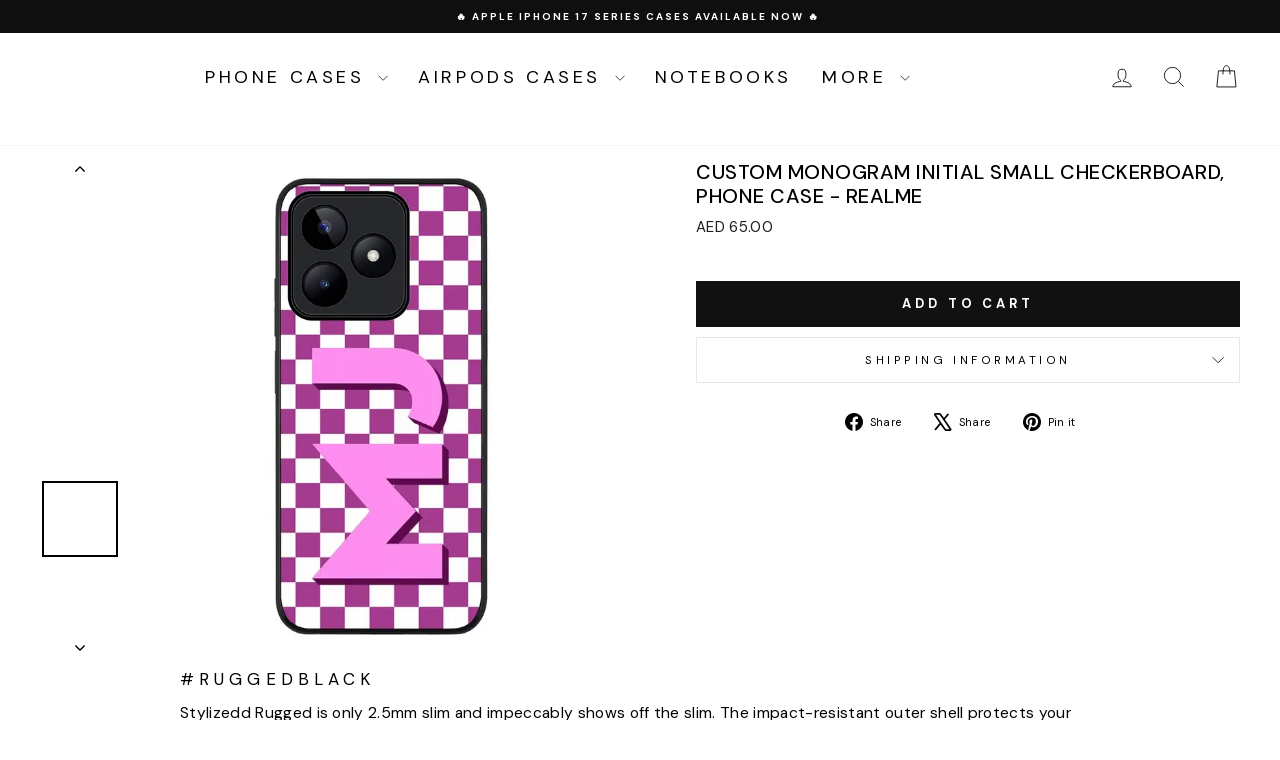

--- FILE ---
content_type: application/javascript
request_url: https://shopify-websitespeedy7.b-cdn.net/speedyscripts/ecmrx_795/ecmrx_795_2.js
body_size: 2427
content:
/*! 
 * This script is part of websitespeedy.com. 
 * It is obfuscated to protect intellectual property. 
 * Contact support@websitespeedy.com for further details. 
 * Copyright Disclaimer under Section 107 of the copyright act 1976  
 */ 
 var _0xc94e=["","split","0123456789abcdefghijklmnopqrstuvwxyzABCDEFGHIJKLMNOPQRSTUVWXYZ+/","slice","indexOf","","",".","pow","reduce","reverse","0"];function _0xe51c(d,e,f){var g=_0xc94e[2][_0xc94e[1]](_0xc94e[0]);var h=g[_0xc94e[3]](0,e);var i=g[_0xc94e[3]](0,f);var j=d[_0xc94e[1]](_0xc94e[0])[_0xc94e[10]]()[_0xc94e[9]](function(a,b,c){if(h[_0xc94e[4]](b)!==-1)return a+=h[_0xc94e[4]](b)*(Math[_0xc94e[8]](e,c))},0);var k=_0xc94e[0];while(j>0){k=i[j%f]+k;j=(j-(j%f))/f}return k||_0xc94e[11]}eval(function(h,u,n,t,e,r){r="";for(var i=0,len=h.length;i<len;i++){var s="";while(h[i]!==n[e]){s+=h[i];i++}for(var j=0;j<n.length;j++)s=s.replace(new RegExp(n[j],"g"),j);r+=String.fromCharCode(_0xe51c(s,e,10)-t)}return decodeURIComponent(escape(r))}("[base64]",19,"dEerfolSK",39,4,28))
 //** Copyright Disclaimer under Section 107 of the copyright act 1976

--- FILE ---
content_type: text/javascript
request_url: https://cdn.starapps.studio/apps/vsk/stylizedd-com/data.js
body_size: 29945
content:
"use strict";"undefined"==typeof window.starapps_data&&(window.starapps_data={}),"undefined"==typeof window.starapps_data.product_groups&&(window.starapps_data.product_groups=[{"id":4182051,"products_preset_id":79297,"collections_swatch":"first_product_image","group_name":"CUSTOM 3D MONOGRAM T-SHIRT","option_name":"Select Style","collections_preset_id":null,"display_position":"top","products_swatch":"custom_swatch","mobile_products_preset_id":79297,"mobile_products_swatch":"custom_swatch","mobile_collections_preset_id":null,"mobile_collections_swatch":"first_product_image","same_products_preset_for_mobile":true,"same_collections_preset_for_mobile":true,"option_values":[{"id":8504621891748,"option_value":"Classic Fit - Unisex","handle":"custom-classic-t-shirt-22","published":true,"swatch_src":"url","swatch_value":null},{"id":8609929265316,"option_value":"Oversize Fit - Unisex","handle":"custom-3d-monogram-t-shirt-classic-copy","published":true,"swatch_src":"url","swatch_value":null}]},{"id":4182052,"products_preset_id":79297,"collections_swatch":"first_product_image","group_name":"CUSTOM AIRPORT CODE SIGN T-SHIRT","option_name":"Select Style","collections_preset_id":null,"display_position":"top","products_swatch":"custom_swatch","mobile_products_preset_id":79297,"mobile_products_swatch":"custom_swatch","mobile_collections_preset_id":null,"mobile_collections_swatch":"first_product_image","same_products_preset_for_mobile":true,"same_collections_preset_for_mobile":true,"option_values":[{"id":8485057462436,"option_value":"Classic Fit - Unisex","handle":"custom-classic-t-shirt-9","published":true,"swatch_src":"url","swatch_value":null},{"id":8606380654756,"option_value":"Oversize Fit - Unisex","handle":"custom-airport-code-sign-t-shirt-oversize","published":true,"swatch_src":"url","swatch_value":null}]},{"id":2478474,"products_preset_id":79290,"collections_swatch":"first_product_image","group_name":"Custom Album Art Phone Case","option_name":"Select Brand","collections_preset_id":null,"display_position":"top","products_swatch":"first_product_image","mobile_products_preset_id":null,"mobile_products_swatch":"first_product_image","mobile_collections_preset_id":null,"mobile_collections_swatch":"first_product_image","same_products_preset_for_mobile":true,"same_collections_preset_for_mobile":true,"option_values":[{"id":7351390765220,"option_value":"Apple","handle":"custom-album-art-phone-case-1","published":true,"swatch_src":"No","swatch_value":null},{"id":8181672345764,"option_value":"Samsung S Series","handle":"custom-album-art-phone-case-samsung-s-series","published":true,"swatch_src":"No","swatch_value":null},{"id":8181672640676,"option_value":"Samsung A Series","handle":"custom-album-art-phone-case-samsung-a-series","published":true,"swatch_src":"No","swatch_value":null},{"id":8181672771748,"option_value":"Samsung M Series","handle":"custom-album-art-phone-case-samsung-m-series","published":true,"swatch_src":"No","swatch_value":null},{"id":8181672870052,"option_value":"Google","handle":"custom-album-art-phone-case-google","published":true,"swatch_src":"No","swatch_value":null},{"id":8181673263268,"option_value":"Huawei","handle":"custom-album-art-phone-case-huawei","published":true,"swatch_src":"No","swatch_value":null},{"id":8191428427940,"option_value":"Honor","handle":"custom-album-art-phone-case-honor","published":true,"swatch_src":"No","swatch_value":null},{"id":8181672837284,"option_value":"OnePlus","handle":"custom-album-art-phone-case-oneplus","published":true,"swatch_src":"No","swatch_value":null},{"id":8181672935588,"option_value":"Oppo","handle":"custom-album-art-phone-case-oppo","published":true,"swatch_src":"No","swatch_value":null},{"id":8181673394340,"option_value":"Poco","handle":"custom-album-art-phone-case-poco","published":true,"swatch_src":"No","swatch_value":null},{"id":8181673558180,"option_value":"Redmi","handle":"custom-album-art-phone-case-redmi","published":true,"swatch_src":"No","swatch_value":null},{"id":8181673623716,"option_value":"Xiaomi","handle":"custom-album-art-phone-case-xiaomi","published":true,"swatch_src":"No","swatch_value":null},{"id":8227473293476,"option_value":"Realme","handle":"custom-album-art-phone-case-realme","published":true,"swatch_src":"No","swatch_value":null},{"id":8353291993252,"option_value":"Vivo","handle":"custom-album-art-phone-case-vivo","published":true,"swatch_src":null,"swatch_value":null},{"id":8735994806436,"option_value":"Motorola","handle":"custom-album-art-phone-case-motorola","published":true,"swatch_src":null,"swatch_value":null}]},{"id":4182053,"products_preset_id":79297,"collections_swatch":"first_product_image","group_name":"CUSTOM ALOHA T-SHIRT","option_name":"Select Style","collections_preset_id":null,"display_position":"top","products_swatch":"custom_swatch","mobile_products_preset_id":79297,"mobile_products_swatch":"custom_swatch","mobile_collections_preset_id":null,"mobile_collections_swatch":"first_product_image","same_products_preset_for_mobile":true,"same_collections_preset_for_mobile":true,"option_values":[{"id":8502587523236,"option_value":"Classic Fit - Unisex","handle":"custom-classic-t-shirt-16","published":true,"swatch_src":"url","swatch_value":null},{"id":8608964509860,"option_value":"Oversize Fit - Unisex","handle":"custom-aloha-t-shirt-classic-copy","published":true,"swatch_src":"url","swatch_value":null}]},{"id":3927499,"products_preset_id":79290,"collections_swatch":"first_product_image","group_name":"Custom Arabic Alphabet Letters, Phone Case","option_name":"Select Brand","collections_preset_id":null,"display_position":"top","products_swatch":"first_product_image","mobile_products_preset_id":null,"mobile_products_swatch":"first_product_image","mobile_collections_preset_id":null,"mobile_collections_swatch":"first_product_image","same_products_preset_for_mobile":true,"same_collections_preset_for_mobile":true,"option_values":[{"id":8394605428900,"option_value":"Apple","handle":"custom-arabic-alphabet-letters-phone-case","published":true,"swatch_src":null,"swatch_value":null},{"id":8398039253156,"option_value":"Samsung S Series","handle":"custom-arabic-alphabet-letters-phone-case-samsung-s-series","published":true,"swatch_src":null,"swatch_value":null},{"id":8398041415844,"option_value":"Samsung A Series","handle":"custom-arabic-alphabet-letters-phone-case-samsung-a-series","published":true,"swatch_src":null,"swatch_value":null},{"id":8398043087012,"option_value":"Samsung M Series","handle":"custom-arabic-alphabet-letters-phone-case-samsung-m-series","published":true,"swatch_src":null,"swatch_value":null},{"id":8398052622500,"option_value":"Google","handle":"custom-arabic-alphabet-letters-phone-case-google","published":true,"swatch_src":null,"swatch_value":null},{"id":8398071398564,"option_value":"Huawei","handle":"custom-arabic-alphabet-letters-phone-case-huawei","published":true,"swatch_src":null,"swatch_value":null},{"id":8398075461796,"option_value":"Honor","handle":"custom-arabic-alphabet-letters-phone-case-honor","published":true,"swatch_src":null,"swatch_value":null},{"id":8398044823716,"option_value":"OnePlus","handle":"custom-arabic-alphabet-letters-phone-case-oneplus","published":true,"swatch_src":null,"swatch_value":null},{"id":8398066450596,"option_value":"Oppo","handle":"custom-arabic-alphabet-letters-phone-case-oppo","published":true,"swatch_src":null,"swatch_value":null},{"id":8398079852708,"option_value":"Poco","handle":"custom-arabic-alphabet-letters-phone-case-poco","published":true,"swatch_src":null,"swatch_value":null},{"id":8398083391652,"option_value":"Redmi","handle":"custom-arabic-alphabet-letters-phone-case-redmi","published":true,"swatch_src":null,"swatch_value":null},{"id":8398108688548,"option_value":"Xiaomi","handle":"custom-arabic-alphabet-letters-phone-case-xiaomi","published":true,"swatch_src":null,"swatch_value":null},{"id":8398112489636,"option_value":"Realme","handle":"custom-arabic-alphabet-letters-phone-case-realme","published":true,"swatch_src":null,"swatch_value":null},{"id":8398114521252,"option_value":"Vivo","handle":"custom-arabic-alphabet-letters-phone-case-vivo","published":true,"swatch_src":null,"swatch_value":null},{"id":8735825264804,"option_value":"Motorola","handle":"custom-arabic-alphabet-letters-phone-case-motorola","published":true,"swatch_src":null,"swatch_value":null}]},{"id":3993538,"products_preset_id":79290,"collections_swatch":"first_product_image","group_name":"Custom Arab Shemagh, Phone Case","option_name":"Select Brand","collections_preset_id":null,"display_position":"top","products_swatch":"first_product_image","mobile_products_preset_id":null,"mobile_products_swatch":"first_product_image","mobile_collections_preset_id":null,"mobile_collections_swatch":"first_product_image","same_products_preset_for_mobile":true,"same_collections_preset_for_mobile":true,"option_values":[{"id":8433618747556,"option_value":"Apple","handle":"custom-arab-shemagh-phone-case","published":true,"swatch_src":null,"swatch_value":null},{"id":8437430976676,"option_value":"Samsung S Series","handle":"custom-arab-shemagh-phone-case-samsung-s-series","published":true,"swatch_src":null,"swatch_value":null},{"id":8437463777444,"option_value":"Samsung A Series","handle":"custom-arab-shemagh-phone-case-samsung-a-series","published":true,"swatch_src":null,"swatch_value":null},{"id":8437477998756,"option_value":"Samsung M Series","handle":"custom-arab-shemagh-phone-case-samsung-m-series","published":true,"swatch_src":null,"swatch_value":null},{"id":8437498282148,"option_value":"Google","handle":"custom-arab-shemagh-phone-case-google","published":true,"swatch_src":null,"swatch_value":null},{"id":8437904081060,"option_value":"Huawei","handle":"custom-arab-shemagh-phone-case-huawei","published":true,"swatch_src":null,"swatch_value":null},{"id":8437913747620,"option_value":"Honor","handle":"custom-arab-shemagh-phone-case-honor","published":true,"swatch_src":null,"swatch_value":null},{"id":8437487173796,"option_value":"OnePlus","handle":"custom-arab-shemagh-phone-case-oneplus","published":true,"swatch_src":null,"swatch_value":null},{"id":8437801615524,"option_value":"Oppo","handle":"custom-arab-shemagh-phone-case-oppo","published":true,"swatch_src":null,"swatch_value":null},{"id":8437924921508,"option_value":"Poco","handle":"custom-arab-shemagh-phone-case-poco","published":true,"swatch_src":null,"swatch_value":null},{"id":8437937995940,"option_value":"Redmi","handle":"custom-arab-shemagh-phone-case-redmi","published":true,"swatch_src":null,"swatch_value":null},{"id":8437987180708,"option_value":"Xiaomi","handle":"custom-arab-shemagh-phone-case-xiaomi","published":true,"swatch_src":null,"swatch_value":null},{"id":8437996552356,"option_value":"Realme","handle":"custom-arab-shemagh-phone-case-realme","published":true,"swatch_src":null,"swatch_value":null},{"id":8438006153380,"option_value":"Vivo","handle":"custom-arab-shemagh-phone-case-vivo","published":true,"swatch_src":null,"swatch_value":null},{"id":8735828803748,"option_value":"Motorola","handle":"custom-arab-shemagh-phone-case-motorola","published":true,"swatch_src":null,"swatch_value":null}]},{"id":4181957,"products_preset_id":79297,"collections_swatch":"first_product_image","group_name":"CUSTOM BARCODE BIRTHDATE T-SHIRT","option_name":"Select Style","collections_preset_id":null,"display_position":"top","products_swatch":"custom_swatch","mobile_products_preset_id":79297,"mobile_products_swatch":"custom_swatch","mobile_collections_preset_id":null,"mobile_collections_swatch":"first_product_image","same_products_preset_for_mobile":true,"same_collections_preset_for_mobile":true,"option_values":[{"id":8605770252452,"option_value":"Classic Fit - Unisex","handle":"custom-barcode-birthdate-t-shirt-classic","published":true,"swatch_src":"url","swatch_value":null},{"id":8610090877092,"option_value":"Oversize Fit - Unisex","handle":"custom-barcode-birthdate-t-shirt-oversize","published":true,"swatch_src":"url","swatch_value":null}]},{"id":4182054,"products_preset_id":79297,"collections_swatch":"first_product_image","group_name":"CUSTOM CHANGE MY MIND T-SHIRT","option_name":"Select Style","collections_preset_id":null,"display_position":"top","products_swatch":"custom_swatch","mobile_products_preset_id":79297,"mobile_products_swatch":"custom_swatch","mobile_collections_preset_id":null,"mobile_collections_swatch":"first_product_image","same_products_preset_for_mobile":true,"same_collections_preset_for_mobile":true,"option_values":[{"id":8485563039908,"option_value":"Classic Fit - Unisex","handle":"custom-classic-t-shirt-11","published":true,"swatch_src":"url","swatch_value":null},{"id":8606793924772,"option_value":"Oversize Fit - Unisex","handle":"custom-change-my-mind-t-shirt-oversize","published":true,"swatch_src":"url","swatch_value":null}]},{"id":4182055,"products_preset_id":79297,"collections_swatch":"first_product_image","group_name":"CUSTOM CITY MAP T-SHIRT","option_name":"Select Style","collections_preset_id":null,"display_position":"top","products_swatch":"custom_swatch","mobile_products_preset_id":79297,"mobile_products_swatch":"custom_swatch","mobile_collections_preset_id":null,"mobile_collections_swatch":"first_product_image","same_products_preset_for_mobile":true,"same_collections_preset_for_mobile":true,"option_values":[{"id":8503781949604,"option_value":"Classic Fit - Unisex","handle":"copy-of-where-we-met-premium-classic-fit-custom-t-shirt","published":true,"swatch_src":"url","swatch_value":null},{"id":8609876672676,"option_value":"Oversize Fit - Unisex","handle":"custom-city-map-t-shirt-oversize","published":true,"swatch_src":"url","swatch_value":null}]},{"id":2478967,"products_preset_id":79290,"collections_swatch":"first_product_image","group_name":"Custom Clipart Text Mother Son \u0026 Daughter Phone Case","option_name":"Select Brand","collections_preset_id":null,"display_position":"top","products_swatch":"first_product_image","mobile_products_preset_id":null,"mobile_products_swatch":"first_product_image","mobile_collections_preset_id":null,"mobile_collections_swatch":"first_product_image","same_products_preset_for_mobile":true,"same_collections_preset_for_mobile":true,"option_values":[{"id":7351395745956,"option_value":"Apple","handle":"custom-clipart-text-mother-son-daughter-phone-case","published":true,"swatch_src":"No","swatch_value":null},{"id":8182051340452,"option_value":"Samsung S Series","handle":"custom-clipart-text-mother-son-daughter-phone-case-samsung-s-series","published":true,"swatch_src":"No","swatch_value":null},{"id":8182051373220,"option_value":"Samsung A Series","handle":"custom-clipart-text-mother-son-daughter-phone-case-samsung-a-series","published":true,"swatch_src":"No","swatch_value":null},{"id":8182051405988,"option_value":"Samsung M Series","handle":"custom-clipart-text-mother-son-daughter-phone-case-samsung-m-series","published":true,"swatch_src":"No","swatch_value":null},{"id":8182051504292,"option_value":"Google","handle":"custom-clipart-text-mother-son-daughter-phone-case-google","published":true,"swatch_src":"No","swatch_value":null},{"id":8182051635364,"option_value":"Huawei","handle":"custom-clipart-text-mother-son-daughter-phone-case-huawei","published":true,"swatch_src":"No","swatch_value":null},{"id":8192015171748,"option_value":"Honor","handle":"custom-clipart-text-mother-son-daughter-phone-case-honor","published":true,"swatch_src":"No","swatch_value":null},{"id":8182051471524,"option_value":"OnePlus","handle":"custom-clipart-text-mother-son-daughter-phone-case-oneplus","published":true,"swatch_src":"No","swatch_value":null},{"id":8182051602596,"option_value":"Oppo","handle":"custom-clipart-text-mother-son-daughter-phone-case-oppo","published":true,"swatch_src":"No","swatch_value":null},{"id":8182051668132,"option_value":"Poco","handle":"custom-clipart-text-mother-son-daughter-phone-case-poco","published":true,"swatch_src":"No","swatch_value":null},{"id":8182051700900,"option_value":"Redmi","handle":"custom-clipart-text-mother-son-daughter-phone-case-redmi","published":true,"swatch_src":"No","swatch_value":null},{"id":8182051733668,"option_value":"Xiaomi","handle":"custom-clipart-text-mother-son-daughter-phone-case-xiaomi","published":true,"swatch_src":"No","swatch_value":null},{"id":8227474079908,"option_value":"Realme","handle":"custom-clipart-text-mother-son-daughter-phone-case-realme","published":true,"swatch_src":"No","swatch_value":null},{"id":8353301659812,"option_value":"Vivo","handle":"custom-clipart-text-mother-son-daughter-phone-case-vivo","published":true,"swatch_src":null,"swatch_value":null},{"id":8735997001892,"option_value":"Motorola","handle":"custom-clipart-text-mother-son-daughter-phone-case-motorola","published":true,"swatch_src":null,"swatch_value":null}]},{"id":4757346,"products_preset_id":79297,"collections_swatch":"first_product_image","group_name":"Custom Cutout Photo, My Style T-shirt","option_name":"Select Style","collections_preset_id":null,"display_position":"top","products_swatch":"custom_swatch","mobile_products_preset_id":79297,"mobile_products_swatch":"custom_swatch","mobile_collections_preset_id":null,"mobile_collections_swatch":"first_product_image","same_products_preset_for_mobile":true,"same_collections_preset_for_mobile":true,"option_values":[{"id":8812687294628,"option_value":"Classic Fit - Unisex","handle":"custom-photo-my-style-t-shirt-classic-copy","published":true,"swatch_src":"file","swatch_value":null},{"id":8812692865188,"option_value":"Oversize Fit - Unisex","handle":"custom-photo-my-style-t-shirt-oversize","published":true,"swatch_src":"file","swatch_value":null}]},{"id":5098690,"products_preset_id":79290,"collections_swatch":"first_product_image","group_name":"Custom Eid Al Etihad 53 National Day Sticker, Phone Case","option_name":"Select Brand","collections_preset_id":null,"display_position":"top","products_swatch":"first_product_image","mobile_products_preset_id":null,"mobile_products_swatch":"first_product_image","mobile_collections_preset_id":null,"mobile_collections_swatch":"first_product_image","same_products_preset_for_mobile":true,"same_collections_preset_for_mobile":true,"option_values":[{"id":10119044694180,"option_value":"Apple","handle":"custom-eid-al-etihad-54-national-day-sticker-phone-case","published":true,"swatch_src":null,"swatch_value":null},{"id":10166690644132,"option_value":"Samsung S Series","handle":"custom-eid-al-etihad-54-national-day-sticker-phone-case-samsung-s-series","published":true,"swatch_src":null,"swatch_value":null},{"id":10166691594404,"option_value":"Samsung A Series","handle":"custom-eid-al-etihad-54-national-day-sticker-phone-case-samsung-a-series","published":true,"swatch_src":null,"swatch_value":null},{"id":10166692053156,"option_value":"Samsung M Series","handle":"custom-eid-al-etihad-54-national-day-sticker-phone-case-samsung-m-series","published":true,"swatch_src":null,"swatch_value":null},{"id":10166692937892,"option_value":"Google","handle":"custom-eid-al-etihad-54-national-day-sticker-phone-case-google","published":true,"swatch_src":null,"swatch_value":null},{"id":10166693298340,"option_value":"Huawei","handle":"custom-eid-al-etihad-54-national-day-sticker-phone-case-huawei","published":true,"swatch_src":null,"swatch_value":null},{"id":10166694084772,"option_value":"Honor","handle":"custom-eid-al-etihad-54-national-day-sticker-phone-case-honor","published":true,"swatch_src":null,"swatch_value":null},{"id":10166692708516,"option_value":"OnePlus","handle":"custom-eid-al-etihad-54-national-day-sticker-phone-case-oneplus","published":true,"swatch_src":null,"swatch_value":null},{"id":10166693200036,"option_value":"Oppo","handle":"custom-eid-al-etihad-54-national-day-sticker-phone-case-oppo","published":true,"swatch_src":null,"swatch_value":null},{"id":10166694576292,"option_value":"Poco","handle":"custom-eid-al-etihad-54-national-day-sticker-phone-case-poco","published":true,"swatch_src":null,"swatch_value":null},{"id":10166695035044,"option_value":"Xiaomi","handle":"custom-eid-al-etihad-54-national-day-sticker-phone-case-xiaomi","published":true,"swatch_src":null,"swatch_value":null},{"id":10166694674596,"option_value":"Redmi","handle":"custom-eid-al-etihad-54-national-day-sticker-phone-case-redmi","published":true,"swatch_src":null,"swatch_value":null},{"id":10166695231652,"option_value":"Realme","handle":"custom-eid-al-etihad-54-national-day-sticker-phone-case-realme","published":true,"swatch_src":null,"swatch_value":null},{"id":10166695723172,"option_value":"Vivo","handle":"custom-eid-al-etihad-54-national-day-sticker-phone-case-vivo","published":true,"swatch_src":null,"swatch_value":null},{"id":10166696837284,"option_value":"Motorola","handle":"custom-eid-al-etihad-54-national-day-sticker-phone-case-motorola","published":true,"swatch_src":null,"swatch_value":null}]},{"id":1534950,"products_preset_id":79290,"collections_swatch":"first_product_image","group_name":"Custom Film Strips Personalised Movie Strip, Phone Case","option_name":"Select Brand","collections_preset_id":null,"display_position":"top","products_swatch":"first_product_image","mobile_products_preset_id":null,"mobile_products_swatch":"first_product_image","mobile_collections_preset_id":null,"mobile_collections_swatch":"first_product_image","same_products_preset_for_mobile":true,"same_collections_preset_for_mobile":true,"option_values":[{"id":7494573228196,"option_value":"Apple","handle":"custom-film-strips-personalised-movie-strip-phone-case","published":true,"swatch_src":"No","swatch_value":null},{"id":8157917479076,"option_value":"Samsung S Series","handle":"custom-film-strips-personalised-movie-strip-phone-case-samsung-s-series","published":true,"swatch_src":"No","swatch_value":null},{"id":8157917708452,"option_value":"Samsung A Series","handle":"custom-film-strips-personalised-movie-strip-phone-case-samsung-a-series","published":true,"swatch_src":"No","swatch_value":null},{"id":8157917773988,"option_value":"Samsung M Series","handle":"custom-film-strips-personalised-movie-strip-phone-case-samsung-m-series","published":true,"swatch_src":"No","swatch_value":null},{"id":8157917872292,"option_value":"Google","handle":"custom-film-strips-personalised-movie-strip-phone-case-google","published":true,"swatch_src":"No","swatch_value":null},{"id":8157918036132,"option_value":"Huawei","handle":"custom-film-strips-personalised-movie-strip-phone-case-huawei","published":true,"swatch_src":"No","swatch_value":null},{"id":8185678397604,"option_value":"Honor","handle":"custom-film-strips-personalised-movie-strip-phone-case-honor","published":true,"swatch_src":"No","swatch_value":null},{"id":8157917806756,"option_value":"OnePlus","handle":"custom-film-strips-personalised-movie-strip-phone-case-oneplus","published":true,"swatch_src":"No","swatch_value":null},{"id":8157917970596,"option_value":"Oppo","handle":"custom-film-strips-personalised-movie-strip-phone-case-oppo","published":true,"swatch_src":"No","swatch_value":null},{"id":8157918101668,"option_value":"Poco","handle":"custom-film-strips-personalised-movie-strip-phone-case-poco","published":true,"swatch_src":"No","swatch_value":null},{"id":8157918199972,"option_value":"Redmi","handle":"custom-film-strips-personalised-movie-strip-phone-case-redmi","published":true,"swatch_src":"No","swatch_value":null},{"id":8157918298276,"option_value":"Xiaomi","handle":"custom-film-strips-personalised-movie-strip-phone-case-xiaomi","published":true,"swatch_src":"No","swatch_value":null},{"id":8227212034212,"option_value":"Realme","handle":"custom-film-strips-personalised-movie-strip-phone-case-realme","published":true,"swatch_src":"No","swatch_value":null},{"id":8352306299044,"option_value":"Vivo","handle":"custom-film-strips-personalised-movie-strip-phone-case-vivo","published":true,"swatch_src":null,"swatch_value":null},{"id":8735778865316,"option_value":"Motorola","handle":"custom-film-strips-personalised-movie-strip-phone-case-motorola","published":true,"swatch_src":null,"swatch_value":null}]},{"id":4182056,"products_preset_id":79297,"collections_swatch":"first_product_image","group_name":"CUSTOM FINGER HEART T-SHIRT","option_name":"Select Style","collections_preset_id":null,"display_position":"top","products_swatch":"custom_swatch","mobile_products_preset_id":79297,"mobile_products_swatch":"custom_swatch","mobile_collections_preset_id":null,"mobile_collections_swatch":"first_product_image","same_products_preset_for_mobile":true,"same_collections_preset_for_mobile":true,"option_values":[{"id":8502679896228,"option_value":"Classic Fit - Unisex","handle":"custom-classic-t-shirt-17","published":true,"swatch_src":"url","swatch_value":null},{"id":8609397473444,"option_value":"Oversize Fit - Unisex","handle":"custom-finger-heart-t-shirt-oversize","published":true,"swatch_src":"url","swatch_value":null}]},{"id":1535367,"products_preset_id":79290,"collections_swatch":"first_product_image","group_name":"Custom Flight Boarding Pass Ticket Phone Case","option_name":"Select Brand","collections_preset_id":null,"display_position":"top","products_swatch":"first_product_image","mobile_products_preset_id":null,"mobile_products_swatch":"first_product_image","mobile_collections_preset_id":null,"mobile_collections_swatch":"first_product_image","same_products_preset_for_mobile":true,"same_collections_preset_for_mobile":true,"option_values":[{"id":7351397941412,"option_value":"Apple","handle":"custom-flight-boarding-pass-ticket-phone-case-1","published":true,"swatch_src":"No","swatch_value":null},{"id":8158544691364,"option_value":"Samsung S Series","handle":"custom-flight-boarding-pass-ticket-phone-case-samsung-s-series","published":true,"swatch_src":"No","swatch_value":null},{"id":8158544986276,"option_value":"Samsung A Series","handle":"custom-flight-boarding-pass-ticket-phone-case-samsung-a-series","published":true,"swatch_src":"No","swatch_value":null},{"id":8158545117348,"option_value":"Samsung M Series","handle":"custom-flight-boarding-pass-ticket-phone-case-samsung-m-series","published":true,"swatch_src":"No","swatch_value":null},{"id":8158545248420,"option_value":"Google","handle":"custom-flight-boarding-pass-ticket-phone-case-google","published":true,"swatch_src":"No","swatch_value":null},{"id":8158545641636,"option_value":"Huawei","handle":"custom-flight-boarding-pass-ticket-phone-case-huawei","published":true,"swatch_src":"No","swatch_value":null},{"id":8186345816228,"option_value":"Honor","handle":"custom-flight-boarding-pass-ticket-phone-case-honor","published":true,"swatch_src":"No","swatch_value":null},{"id":8158545182884,"option_value":"OnePlus","handle":"custom-flight-boarding-pass-ticket-phone-case-oneplus","published":true,"swatch_src":"No","swatch_value":null},{"id":8158545379492,"option_value":"Oppo","handle":"custom-flight-boarding-pass-ticket-phone-case-oppo","published":true,"swatch_src":"No","swatch_value":null},{"id":8158545739940,"option_value":"Poco","handle":"custom-flight-boarding-pass-ticket-phone-case-poco","published":true,"swatch_src":"No","swatch_value":null},{"id":8158545903780,"option_value":"Redmi","handle":"custom-flight-boarding-pass-ticket-phone-case-redmi","published":true,"swatch_src":"No","swatch_value":null},{"id":8158545969316,"option_value":"Xiaomi","handle":"custom-flight-boarding-pass-ticket-phone-case-xiaomi","published":true,"swatch_src":"No","swatch_value":null},{"id":8227219275940,"option_value":"Realme","handle":"custom-flight-boarding-pass-ticket-phone-case-realme","published":true,"swatch_src":"No","swatch_value":null},{"id":8352325927076,"option_value":"Vivo","handle":"custom-flight-boarding-pass-ticket-phone-case-vivo","published":true,"swatch_src":null,"swatch_value":null},{"id":8735793741988,"option_value":"Motorola","handle":"custom-flight-boarding-pass-ticket-phone-case-motorola","published":true,"swatch_src":null,"swatch_value":null}]},{"id":4757355,"products_preset_id":79297,"collections_swatch":"first_product_image","group_name":"Custom Funny Nutritional Facts T-shirt","option_name":"Select Style","collections_preset_id":null,"display_position":"top","products_swatch":"custom_swatch","mobile_products_preset_id":79297,"mobile_products_swatch":"custom_swatch","mobile_collections_preset_id":null,"mobile_collections_swatch":"first_product_image","same_products_preset_for_mobile":true,"same_collections_preset_for_mobile":true,"option_values":[{"id":8811755765924,"option_value":"Classic Fit - Unisex","handle":"custom-classic-t-shirt-2","published":true,"swatch_src":"file","swatch_value":null},{"id":8811765399716,"option_value":"Oversize Fit - Unisex","handle":"custom-funny-nutritional-facts-t-shirt-classic-copy","published":true,"swatch_src":"file","swatch_value":null}]},{"id":4182057,"products_preset_id":79297,"collections_swatch":"first_product_image","group_name":"CUSTOM GOT T-SHIRT","option_name":"Select Style","collections_preset_id":null,"display_position":"top","products_swatch":"custom_swatch","mobile_products_preset_id":79297,"mobile_products_swatch":"custom_swatch","mobile_collections_preset_id":null,"mobile_collections_swatch":"first_product_image","same_products_preset_for_mobile":true,"same_collections_preset_for_mobile":true,"option_values":[{"id":8605798334628,"option_value":"Classic Fit - Unisex","handle":"custom-got-t-shirt-classic","published":true,"swatch_src":"url","swatch_value":null},{"id":8610089828516,"option_value":"Oversize Fit - Unisex","handle":"custom-got-t-shirt-oversize-1","published":true,"swatch_src":"url","swatch_value":null}]},{"id":4691319,"products_preset_id":79297,"collections_swatch":"first_product_image","group_name":"Custom Grunge Photo \u0026 Text T-Shirt","option_name":"Select Style","collections_preset_id":null,"display_position":"top","products_swatch":"custom_swatch","mobile_products_preset_id":79297,"mobile_products_swatch":"custom_swatch","mobile_collections_preset_id":null,"mobile_collections_swatch":"first_product_image","same_products_preset_for_mobile":true,"same_collections_preset_for_mobile":true,"option_values":[{"id":8779572674724,"option_value":"Classic Fit - Unisex","handle":"custom-grunge-photo-text-t-shirt-oversize-copy","published":true,"swatch_src":"file","swatch_value":null},{"id":8778448994468,"option_value":"Oversize Fit - Unisex","handle":"custom-grunge-photo-text-t-shirt-oversize","published":true,"swatch_src":"file","swatch_value":null}]},{"id":4182070,"products_preset_id":79297,"collections_swatch":"first_product_image","group_name":"CUSTOMHE NIGHT WE MET T-SHIRT","option_name":"Select Style","collections_preset_id":null,"display_position":"top","products_swatch":"custom_swatch","mobile_products_preset_id":79297,"mobile_products_swatch":"custom_swatch","mobile_collections_preset_id":null,"mobile_collections_swatch":"first_product_image","same_products_preset_for_mobile":true,"same_collections_preset_for_mobile":true,"option_values":[{"id":8503528358052,"option_value":"Classic Fit - Unisex","handle":"custom-classic-t-shirt-18","published":true,"swatch_src":"url","swatch_value":null},{"id":8609636253860,"option_value":"Oversize Fit - Unisex","handle":"custom-the-night-we-met-t-shirt-oversize","published":true,"swatch_src":"url","swatch_value":null}]},{"id":3991633,"products_preset_id":79297,"collections_swatch":"first_product_image","group_name":"CUSTOM I LOVE T-SHIRT","option_name":"Select Style","collections_preset_id":null,"display_position":"top","products_swatch":"custom_swatch","mobile_products_preset_id":79297,"mobile_products_swatch":"custom_swatch","mobile_collections_preset_id":null,"mobile_collections_swatch":"first_product_image","same_products_preset_for_mobile":true,"same_collections_preset_for_mobile":true,"option_values":[{"id":8521310175396,"option_value":"Classic Fit - Unisex","handle":"i-heart-custom-t-shirt-classic-fit","published":true,"swatch_src":"url","swatch_value":null},{"id":8609971208356,"option_value":"Oversize Fit - Unisex","handle":"custom-i-love-t-shirt-oversize","published":true,"swatch_src":"url","swatch_value":null}]},{"id":4182058,"products_preset_id":79297,"collections_swatch":"first_product_image","group_name":"CUSTOM INSERT FOOD T-SHIRT","option_name":"Select Style","collections_preset_id":null,"display_position":"top","products_swatch":"custom_swatch","mobile_products_preset_id":79297,"mobile_products_swatch":"custom_swatch","mobile_collections_preset_id":null,"mobile_collections_swatch":"first_product_image","same_products_preset_for_mobile":true,"same_collections_preset_for_mobile":true,"option_values":[{"id":8441767755940,"option_value":"Classic Fit - Unisex","handle":"custom-classic-t-shirt-3","published":true,"swatch_src":"url","swatch_value":null},{"id":8606711775396,"option_value":"Oversize Fit - Unisex","handle":"custom-insert-food-t-shirt-oversize","published":true,"swatch_src":"url","swatch_value":null}]},{"id":2478951,"products_preset_id":79290,"collections_swatch":"first_product_image","group_name":"Customized Retro Game Console, Phone case","option_name":"Select Brand","collections_preset_id":null,"display_position":"top","products_swatch":"first_product_image","mobile_products_preset_id":null,"mobile_products_swatch":"first_product_image","mobile_collections_preset_id":null,"mobile_collections_swatch":"first_product_image","same_products_preset_for_mobile":true,"same_collections_preset_for_mobile":true,"option_values":[{"id":7344768483492,"option_value":"Apple","handle":"customized-retro-game-console-phone-case","published":true,"swatch_src":"No","swatch_value":null},{"id":8181692104868,"option_value":"Samsung S Series","handle":"customized-retro-game-console-phone-case-samsung-s-series","published":true,"swatch_src":"No","swatch_value":null},{"id":8181692203172,"option_value":"Samsung A Series","handle":"customized-retro-game-console-phone-case-samsung-a-series","published":true,"swatch_src":"No","swatch_value":null},{"id":8181692301476,"option_value":"Samsung M Series","handle":"customized-retro-game-console-phone-case-samsung-m-series","published":true,"swatch_src":"No","swatch_value":null},{"id":8181692367012,"option_value":"Google","handle":"customized-retro-game-console-phone-case-google","published":true,"swatch_src":"No","swatch_value":null},{"id":8181692563620,"option_value":"Huawei","handle":"customized-retro-game-console-phone-case-huawei","published":true,"swatch_src":"No","swatch_value":null},{"id":8191482822820,"option_value":"Honor","handle":"customized-retro-game-console-phone-case-honor","published":true,"swatch_src":"No","swatch_value":null},{"id":8181692334244,"option_value":"OnePlus","handle":"customized-retro-game-console-phone-case-oneplus","published":true,"swatch_src":"No","swatch_value":null},{"id":8181692432548,"option_value":"Oppo","handle":"customized-retro-game-console-phone-case-oppo","published":true,"swatch_src":"No","swatch_value":null},{"id":8181692596388,"option_value":"Poco","handle":"customized-retro-game-console-phone-case-poco","published":true,"swatch_src":"No","swatch_value":null},{"id":8181692629156,"option_value":"Redmi","handle":"customized-retro-game-console-phone-case-redmi","published":true,"swatch_src":"No","swatch_value":null},{"id":8181692694692,"option_value":"Xiaomi","handle":"customized-retro-game-console-phone-case-xiaomi","published":true,"swatch_src":"No","swatch_value":null},{"id":8227473686692,"option_value":"Realme","handle":"customized-retro-game-console-phone-case-realme","published":true,"swatch_src":"No","swatch_value":null},{"id":8353296449700,"option_value":"Vivo","handle":"customized-retro-game-console-phone-case-vivo","published":true,"swatch_src":null,"swatch_value":null},{"id":8735995855012,"option_value":"Motorola","handle":"customized-retro-game-console-phone-case-motorola","published":true,"swatch_src":null,"swatch_value":null}]},{"id":4182059,"products_preset_id":79297,"collections_swatch":"first_product_image","group_name":"CUSTOM KEEP CALM T-SHIRT","option_name":"Select Style","collections_preset_id":null,"display_position":"top","products_swatch":"custom_swatch","mobile_products_preset_id":79297,"mobile_products_swatch":"custom_swatch","mobile_collections_preset_id":null,"mobile_collections_swatch":"first_product_image","same_products_preset_for_mobile":true,"same_collections_preset_for_mobile":true,"option_values":[{"id":8601787433124,"option_value":"Classic Fit - Unisex","handle":"custom-keep-calm-t-shirt-classic-copy","published":true,"swatch_src":"url","swatch_value":null},{"id":8610063646884,"option_value":"Oversize Fit - Unisex","handle":"custom-keep-calm-t-shirt-classic-copy-1","published":true,"swatch_src":"url","swatch_value":null}]},{"id":4182060,"products_preset_id":79297,"collections_swatch":"first_product_image","group_name":"CUSTOM KING OF HEARTS T-SHIRT","option_name":"Select Style","collections_preset_id":null,"display_position":"top","products_swatch":"custom_swatch","mobile_products_preset_id":79297,"mobile_products_swatch":"custom_swatch","mobile_collections_preset_id":null,"mobile_collections_swatch":"first_product_image","same_products_preset_for_mobile":true,"same_collections_preset_for_mobile":true,"option_values":[{"id":8495849930916,"option_value":"Classic Fit - Unisex","handle":"custom-classic-t-shirt-13","published":true,"swatch_src":"url","swatch_value":null},{"id":8606883217572,"option_value":"Oversize Fit - Unisex","handle":"custom-king-of-hearts-t-shirt-oversize","published":true,"swatch_src":"url","swatch_value":null}]},{"id":4182061,"products_preset_id":79297,"collections_swatch":"first_product_image","group_name":"CUSTOM LIMITED EDITION T-SHIRT","option_name":"Select Style","collections_preset_id":null,"display_position":"top","products_swatch":"custom_swatch","mobile_products_preset_id":79297,"mobile_products_swatch":"custom_swatch","mobile_collections_preset_id":null,"mobile_collections_swatch":"first_product_image","same_products_preset_for_mobile":true,"same_collections_preset_for_mobile":true,"option_values":[{"id":8599165436068,"option_value":"Classic Fit - Unisex","handle":"custom-limited-edition-t-shirt-classic-test-back","published":true,"swatch_src":"url","swatch_value":null},{"id":8609982709924,"option_value":"Oversize Fit - Unisex","handle":"custom-limited-edition-t-shirt-oversize","published":true,"swatch_src":"url","swatch_value":null}]},{"id":1535546,"products_preset_id":79290,"collections_swatch":"first_product_image","group_name":"Custom Memory Photo, Phone Case","option_name":"Select Brand","collections_preset_id":null,"display_position":"top","products_swatch":"first_product_image","mobile_products_preset_id":null,"mobile_products_swatch":"first_product_image","mobile_collections_preset_id":null,"mobile_collections_swatch":"first_product_image","same_products_preset_for_mobile":true,"same_collections_preset_for_mobile":true,"option_values":[{"id":7491880616100,"option_value":"Apple","handle":"custom-film-reel-memory-photo-phone-case","published":true,"swatch_src":"No","swatch_value":null},{"id":8158583292068,"option_value":"Samsung S Series","handle":"custom-memory-photo-phone-case-samsung-s-series","published":true,"swatch_src":"No","swatch_value":null},{"id":8158583849124,"option_value":"Samsung A Series","handle":"custom-memory-photo-phone-case-samsung-a-series","published":true,"swatch_src":"No","swatch_value":null},{"id":8158584078500,"option_value":"Samsung M Series","handle":"custom-memory-photo-phone-case-samsung-m-series","published":true,"swatch_src":"No","swatch_value":null},{"id":8158584242340,"option_value":"Google","handle":"custom-memory-photo-phone-case-google","published":true,"swatch_src":"No","swatch_value":null},{"id":8158584832164,"option_value":"Huawei","handle":"custom-memory-photo-phone-case-huawei","published":true,"swatch_src":"No","swatch_value":null},{"id":8187152892068,"option_value":"Honor","handle":"custom-memory-photo-phone-case-honor","published":true,"swatch_src":"No","swatch_value":null},{"id":8158584176804,"option_value":"OnePlus","handle":"custom-memory-photo-phone-case-oneplus","published":true,"swatch_src":"No","swatch_value":null},{"id":8158584438948,"option_value":"Oppo","handle":"custom-memory-photo-phone-case-oppo","published":true,"swatch_src":"No","swatch_value":null},{"id":8158584930468,"option_value":"Poco","handle":"custom-memory-photo-phone-case-poco","published":true,"swatch_src":"No","swatch_value":null},{"id":8158585159844,"option_value":"Redmi","handle":"custom-memory-photo-phone-case-redmi","published":true,"swatch_src":"No","swatch_value":null},{"id":8158585258148,"option_value":"Xiaomi","handle":"custom-memory-photo-phone-case-xiaomi","published":true,"swatch_src":"No","swatch_value":null},{"id":8227220783268,"option_value":"Realme","handle":"custom-memory-photo-phone-case-realme","published":true,"swatch_src":"No","swatch_value":null},{"id":8352335790244,"option_value":"Vivo","handle":"custom-memory-photo-phone-case-vivo","published":true,"swatch_src":null,"swatch_value":null},{"id":8735799804068,"option_value":"Motorola","handle":"custom-memory-photo-phone-case-motorola","published":true,"swatch_src":null,"swatch_value":null}]},{"id":4691394,"products_preset_id":79297,"collections_swatch":"first_product_image","group_name":"Custom Modern Poster Cutout T-Shirt","option_name":"Select Style","collections_preset_id":null,"display_position":"top","products_swatch":"custom_swatch","mobile_products_preset_id":79297,"mobile_products_swatch":"custom_swatch","mobile_collections_preset_id":null,"mobile_collections_swatch":"first_product_image","same_products_preset_for_mobile":true,"same_collections_preset_for_mobile":true,"option_values":[{"id":8805066178724,"option_value":"Classic Fit - Unisex","handle":"custom-classic-t-shirt","published":true,"swatch_src":"file","swatch_value":null},{"id":8805296373924,"option_value":"Oversize Fit - Unisex","handle":"custom-modern-poster-cutout-t-shirt-oversize","published":true,"swatch_src":"file","swatch_value":null}]},{"id":5113081,"products_preset_id":79290,"collections_swatch":"first_product_image","group_name":"Custom Monogram 3D Shadow Text Animal Skin Pattern, Phone Case","option_name":"Select Brand","collections_preset_id":null,"display_position":"top","products_swatch":"first_product_image","mobile_products_preset_id":null,"mobile_products_swatch":"first_product_image","mobile_collections_preset_id":null,"mobile_collections_swatch":"first_product_image","same_products_preset_for_mobile":true,"same_collections_preset_for_mobile":true,"option_values":[{"id":8795477541028,"option_value":"Apple","handle":"custom-monogram-3d-shadow-text-animal-skin-pattern-phone-case","published":true,"swatch_src":null,"swatch_value":null},{"id":10168516378788,"option_value":"Samsung S Series","handle":"custom-monogram-3d-shadow-text-animal-skin-pattern-phone-case-samsung-s-series","published":true,"swatch_src":null,"swatch_value":null},{"id":10168531320996,"option_value":"Samsung A Series","handle":"custom-monogram-3d-shadow-text-animal-skin-pattern-phone-case-samsung-a-series","published":true,"swatch_src":null,"swatch_value":null},{"id":10168543412388,"option_value":"Samsung M Series","handle":"custom-monogram-3d-shadow-text-animal-skin-pattern-phone-case-samsung-m-series","published":true,"swatch_src":null,"swatch_value":null},{"id":10168555339940,"option_value":"Google","handle":"custom-monogram-3d-shadow-text-animal-skin-pattern-phone-case-google","published":true,"swatch_src":null,"swatch_value":null},{"id":10168628052132,"option_value":"Huawei","handle":"custom-monogram-3d-shadow-text-animal-skin-pattern-phone-case-huawei","published":true,"swatch_src":null,"swatch_value":null},{"id":10168641421476,"option_value":"Honor","handle":"custom-monogram-3d-shadow-text-animal-skin-pattern-phone-case-honor","published":true,"swatch_src":null,"swatch_value":null},{"id":10168549900452,"option_value":"OnePlus","handle":"custom-monogram-3d-shadow-text-animal-skin-pattern-phone-case-oneplus","published":true,"swatch_src":null,"swatch_value":null},{"id":10168624611492,"option_value":"Oppo","handle":"custom-monogram-3d-shadow-text-animal-skin-pattern-phone-case-oppo","published":true,"swatch_src":null,"swatch_value":null},{"id":10168654594212,"option_value":"Poco","handle":"custom-monogram-3d-shadow-text-animal-skin-pattern-phone-case-poco","published":true,"swatch_src":null,"swatch_value":null},{"id":10168684216484,"option_value":"Xiaomi","handle":"custom-monogram-3d-shadow-text-animal-skin-pattern-phone-case-xiaomi","published":true,"swatch_src":null,"swatch_value":null},{"id":10168679497892,"option_value":"Redmi","handle":"custom-monogram-3d-shadow-text-animal-skin-pattern-phone-case-redmi","published":true,"swatch_src":null,"swatch_value":null},{"id":10168685723812,"option_value":"Realme","handle":"custom-monogram-3d-shadow-text-animal-skin-pattern-phone-case-realme","published":true,"swatch_src":null,"swatch_value":null},{"id":10168687296676,"option_value":"Vivo","handle":"custom-monogram-3d-shadow-text-animal-skin-pattern-phone-case-vivo","published":true,"swatch_src":null,"swatch_value":null},{"id":10168701288612,"option_value":"Motorola","handle":"custom-monogram-3d-shadow-text-animal-skin-pattern-phone-case-motorola","published":true,"swatch_src":null,"swatch_value":null}]},{"id":5087730,"products_preset_id":79290,"collections_swatch":"first_product_image","group_name":"Custom Monogram 3D Text Luxury Tortoise Shell Pattern, Phone Case","option_name":"Select Brand","collections_preset_id":null,"display_position":"top","products_swatch":"first_product_image","mobile_products_preset_id":null,"mobile_products_swatch":"first_product_image","mobile_collections_preset_id":null,"mobile_collections_swatch":"first_product_image","same_products_preset_for_mobile":true,"same_collections_preset_for_mobile":true,"option_values":[{"id":10109100097700,"option_value":"Apple","handle":"custom-monogram-3d-text-luxury-tortoise-shell-pattern-phone-case","published":true,"swatch_src":null,"swatch_value":null},{"id":10159840821412,"option_value":"Samsung S Series","handle":"custom-monogram-3d-text-luxury-tortoise-shell-pattern-phone-case-samsung-s-series","published":true,"swatch_src":null,"swatch_value":null},{"id":10159841378468,"option_value":"Samsung A Series","handle":"custom-monogram-3d-text-luxury-tortoise-shell-pattern-phone-case-samsung-a-series","published":true,"swatch_src":null,"swatch_value":null},{"id":10159844819108,"option_value":"Samsung M Series","handle":"custom-monogram-3d-text-luxury-tortoise-shell-pattern-phone-case-samsung-m-series","published":true,"swatch_src":null,"swatch_value":null},{"id":10159858516132,"option_value":"Google","handle":"custom-monogram-3d-text-luxury-tortoise-shell-pattern-phone-case-google","published":true,"swatch_src":null,"swatch_value":null},{"id":10159859531940,"option_value":"Huawei","handle":"custom-monogram-3d-text-luxury-tortoise-shell-pattern-phone-case-huawei","published":true,"swatch_src":null,"swatch_value":null},{"id":10159859957924,"option_value":"Honor","handle":"custom-monogram-3d-text-luxury-tortoise-shell-pattern-phone-case-honor","published":true,"swatch_src":null,"swatch_value":null},{"id":10159847178404,"option_value":"OnePlus","handle":"custom-monogram-3d-text-luxury-tortoise-shell-pattern-phone-case-oneplus","published":true,"swatch_src":null,"swatch_value":null},{"id":10159859335332,"option_value":"Oppo","handle":"custom-monogram-3d-text-luxury-tortoise-shell-pattern-phone-case-oppo","published":true,"swatch_src":null,"swatch_value":null},{"id":10159863201956,"option_value":"Poco","handle":"custom-monogram-3d-text-luxury-tortoise-shell-pattern-phone-case-poco","published":true,"swatch_src":null,"swatch_value":null},{"id":10159874310308,"option_value":"Xiaomi","handle":"custom-monogram-3d-text-luxury-tortoise-shell-pattern-phone-case-xiaomi","published":true,"swatch_src":null,"swatch_value":null},{"id":10159869591716,"option_value":"Redmi","handle":"custom-monogram-3d-text-luxury-tortoise-shell-pattern-phone-case-redmi","published":true,"swatch_src":null,"swatch_value":null},{"id":10159879258276,"option_value":"Realme","handle":"custom-monogram-3d-text-luxury-tortoise-shell-pattern-phone-case-realme","published":true,"swatch_src":null,"swatch_value":null},{"id":10159883780260,"option_value":"Vivo","handle":"custom-monogram-3d-text-luxury-tortoise-shell-pattern-phone-case-vivo","published":true,"swatch_src":null,"swatch_value":null},{"id":10159888105636,"option_value":"Motorola","handle":"custom-monogram-3d-text-luxury-tortoise-shell-pattern-phone-case-motorola","published":true,"swatch_src":null,"swatch_value":null}]},{"id":5087607,"products_preset_id":79290,"collections_swatch":"first_product_image","group_name":"Custom Monogram Floral Flower Initial Name \u0026 Letter, Phone Case","option_name":"Select Brand","collections_preset_id":null,"display_position":"top","products_swatch":"first_product_image","mobile_products_preset_id":null,"mobile_products_swatch":"first_product_image","mobile_collections_preset_id":null,"mobile_collections_swatch":"first_product_image","same_products_preset_for_mobile":true,"same_collections_preset_for_mobile":true,"option_values":[{"id":10126035353764,"option_value":"Apple","handle":"custom-monogram-floral-flower-initial-name-letter-phone-case","published":true,"swatch_src":null,"swatch_value":null},{"id":10159075721380,"option_value":"Samsung S Series","handle":"custom-monogram-floral-flower-initial-name-letter-phone-case-samsung-s-series","published":true,"swatch_src":null,"swatch_value":null},{"id":10159084994724,"option_value":"Samsung A Series","handle":"custom-monogram-floral-flower-initial-name-letter-phone-case-samsung-a-series","published":true,"swatch_src":null,"swatch_value":null},{"id":10159090630820,"option_value":"Samsung M Series","handle":"custom-monogram-floral-flower-initial-name-letter-phone-case-samsung-m-series","published":true,"swatch_src":null,"swatch_value":null},{"id":10159103443108,"option_value":"Google","handle":"custom-monogram-floral-flower-initial-name-letter-phone-case-google","published":true,"swatch_src":null,"swatch_value":null},{"id":10159112880292,"option_value":"Huawei","handle":"custom-monogram-floral-flower-initial-name-letter-phone-case-huawei","published":true,"swatch_src":null,"swatch_value":null},{"id":10159779315876,"option_value":"Honor","handle":"custom-monogram-floral-flower-initial-name-letter-phone-case-honor","published":true,"swatch_src":null,"swatch_value":null},{"id":10159095611556,"option_value":"OnePlus","handle":"custom-monogram-floral-flower-initial-name-letter-phone-case-oneplus","published":true,"swatch_src":null,"swatch_value":null},{"id":10159107375268,"option_value":"Oppo","handle":"custom-monogram-floral-flower-initial-name-letter-phone-case-oppo","published":true,"swatch_src":null,"swatch_value":null},{"id":10159781511332,"option_value":"Poco","handle":"custom-monogram-floral-flower-initial-name-letter-phone-case-poco","published":true,"swatch_src":null,"swatch_value":null},{"id":10159789146276,"option_value":"Xiaomi","handle":"custom-monogram-floral-flower-initial-name-letter-phone-case-xiaomi","published":true,"swatch_src":null,"swatch_value":null},{"id":10159786426532,"option_value":"Redmi","handle":"custom-monogram-floral-flower-initial-name-letter-phone-case-redmi","published":true,"swatch_src":null,"swatch_value":null},{"id":10159790194852,"option_value":"Realme","handle":"custom-monogram-floral-flower-initial-name-letter-phone-case-realme","published":true,"swatch_src":null,"swatch_value":null},{"id":10159790293156,"option_value":"Vivo","handle":"custom-monogram-floral-flower-initial-name-letter-phone-case-vivo","published":true,"swatch_src":null,"swatch_value":null},{"id":10159796289700,"option_value":"Motorola","handle":"custom-monogram-floral-flower-initial-name-letter-phone-case-motorola","published":true,"swatch_src":null,"swatch_value":null}]},{"id":1784176,"products_preset_id":79290,"collections_swatch":"first_product_image","group_name":"Custom Monogram Initial 3D Shadow Text Seamless Pattern, Phone Case","option_name":"Select Brand","collections_preset_id":null,"display_position":"top","products_swatch":"first_product_image","mobile_products_preset_id":null,"mobile_products_swatch":"first_product_image","mobile_collections_preset_id":null,"mobile_collections_swatch":"first_product_image","same_products_preset_for_mobile":true,"same_collections_preset_for_mobile":true,"option_values":[{"id":8138805575844,"option_value":"Apple","handle":"custom-monogram-initial-3d-shadow-text-seamless-pattern-phone-case","published":true,"swatch_src":"No","swatch_value":null},{"id":8175268790436,"option_value":"Samsung S Series","handle":"custom-monogram-initial-3d-shadow-text-seamless-pattern-phone-case-samsung-s-series","published":true,"swatch_src":"No","swatch_value":null},{"id":8175268823204,"option_value":"Samsung A Series","handle":"custom-monogram-initial-3d-shadow-text-seamless-pattern-phone-case-samsung-a-series","published":true,"swatch_src":"No","swatch_value":null},{"id":8175268855972,"option_value":"Samsung M Series","handle":"custom-monogram-initial-3d-shadow-text-seamless-pattern-phone-case-samsung-m-series","published":true,"swatch_src":"No","swatch_value":null},{"id":8175268987044,"option_value":"Google","handle":"custom-monogram-initial-3d-shadow-text-seamless-pattern-phone-case-google","published":true,"swatch_src":"No","swatch_value":null},{"id":8175269150884,"option_value":"Huawei","handle":"custom-monogram-initial-3d-shadow-text-seamless-pattern-phone-case-huawei","published":true,"swatch_src":"No","swatch_value":null},{"id":8189503045796,"option_value":"Honor","handle":"custom-monogram-initial-3d-shadow-text-seamless-pattern-phone-case-honor","published":true,"swatch_src":"No","swatch_value":null},{"id":8175268954276,"option_value":"OnePlus","handle":"custom-monogram-initial-3d-shadow-text-seamless-pattern-phone-case-oneplus","published":true,"swatch_src":"No","swatch_value":null},{"id":8175269019812,"option_value":"Oppo","handle":"custom-monogram-initial-3d-shadow-text-seamless-pattern-phone-case-oppo","published":true,"swatch_src":"No","swatch_value":null},{"id":8175269183652,"option_value":"Poco","handle":"custom-monogram-initial-3d-shadow-text-seamless-pattern-phone-case-poco","published":true,"swatch_src":"No","swatch_value":null},{"id":8175269216420,"option_value":"Redmi","handle":"custom-monogram-initial-3d-shadow-text-seamless-pattern-phone-case-redmi","published":true,"swatch_src":"No","swatch_value":null},{"id":8175269281956,"option_value":"Xiaomi","handle":"custom-monogram-initial-3d-shadow-text-seamless-pattern-phone-case-xiaomi","published":true,"swatch_src":"No","swatch_value":null},{"id":8227463594148,"option_value":"Realme","handle":"custom-monogram-initial-3d-shadow-text-seamless-pattern-phone-case-realme","published":true,"swatch_src":"No","swatch_value":null},{"id":8352496615588,"option_value":"Vivo","handle":"custom-monogram-initial-3d-shadow-text-seamless-pattern-phone-case-vivo","published":true,"swatch_src":null,"swatch_value":null},{"id":8735945195684,"option_value":"Motorola","handle":"custom-monogram-initial-3d-shadow-text-seamless-pattern-phone-case-motorola","published":true,"swatch_src":null,"swatch_value":null}]},{"id":1550631,"products_preset_id":79290,"collections_swatch":"first_product_image","group_name":"Custom Monogram Initial Checkerboard, Phone Case","option_name":"Select Brand","collections_preset_id":null,"display_position":"top","products_swatch":"first_product_image","mobile_products_preset_id":null,"mobile_products_swatch":"first_product_image","mobile_collections_preset_id":null,"mobile_collections_swatch":"first_product_image","same_products_preset_for_mobile":true,"same_collections_preset_for_mobile":true,"option_values":[{"id":7501315539108,"option_value":"Apple","handle":"custom-monogram-initial-checkerboard-phone-case","published":true,"swatch_src":"No","swatch_value":null},{"id":8161080508580,"option_value":"Samsung S Series","handle":"custom-monogram-initial-checkerboard-phone-case-samsung-s-series","published":true,"swatch_src":"No","swatch_value":null},{"id":8161081360548,"option_value":"Samsung A Series","handle":"custom-monogram-initial-checkerboard-phone-case-samsung-a-series","published":true,"swatch_src":"No","swatch_value":null},{"id":8161081753764,"option_value":"Samsung M Series","handle":"custom-monogram-initial-checkerboard-phone-case-samsung-m-series","published":true,"swatch_src":"No","swatch_value":null},{"id":8161082114212,"option_value":"Google","handle":"custom-monogram-initial-checkerboard-phone-case-google","published":true,"swatch_src":"No","swatch_value":null},{"id":8161082998948,"option_value":"Huawei","handle":"custom-monogram-initial-checkerboard-phone-case-huawei","published":true,"swatch_src":"No","swatch_value":null},{"id":8187509538980,"option_value":"Honor","handle":"custom-monogram-initial-checkerboard-phone-case-honor","published":true,"swatch_src":"No","swatch_value":null},{"id":8161081917604,"option_value":"OnePlus","handle":"custom-monogram-initial-checkerboard-phone-case-oneplus","published":true,"swatch_src":"No","swatch_value":null},{"id":8161082343588,"option_value":"Oppo","handle":"custom-monogram-initial-checkerboard-phone-case-oppo","published":true,"swatch_src":"No","swatch_value":null},{"id":8161083162788,"option_value":"Poco","handle":"custom-monogram-initial-checkerboard-phone-case-poco","published":true,"swatch_src":"No","swatch_value":null},{"id":8161083588772,"option_value":"Redmi","handle":"custom-monogram-initial-checkerboard-phone-case-redmi","published":true,"swatch_src":"No","swatch_value":null},{"id":8161083752612,"option_value":"Xiaomi","handle":"custom-monogram-initial-checkerboard-phone-case-xiaomi","published":true,"swatch_src":"No","swatch_value":null},{"id":8227225239716,"option_value":"Realme","handle":"custom-monogram-initial-checkerboard-phone-case-realme","published":true,"swatch_src":"No","swatch_value":null},{"id":8352346046628,"option_value":"Vivo","handle":"custom-monogram-initial-checkerboard-phone-case-vivo","published":true,"swatch_src":null,"swatch_value":null},{"id":8735805178020,"option_value":"Motorola","handle":"custom-monogram-initial-checkerboard-phone-case-motorola","published":true,"swatch_src":null,"swatch_value":null}]},{"id":1783912,"products_preset_id":79290,"collections_swatch":"first_product_image","group_name":"Custom Monogram Initial Small Checkerboard, Phone Case","option_name":"Select Brand","collections_preset_id":null,"display_position":"top","products_swatch":"first_product_image","mobile_products_preset_id":null,"mobile_products_swatch":"first_product_image","mobile_collections_preset_id":null,"mobile_collections_swatch":"first_product_image","same_products_preset_for_mobile":true,"same_collections_preset_for_mobile":true,"option_values":[{"id":7507832373412,"option_value":"Apple","handle":"custom-monogram-initial-small-checkerboard-phone-case","published":true,"swatch_src":"No","swatch_value":null},{"id":8174764982436,"option_value":"Samsung S Series","handle":"custom-monogram-initial-small-checkerboard-phone-case-samsung-s-series","published":true,"swatch_src":"No","swatch_value":null},{"id":8174765080740,"option_value":"Samsung A Series","handle":"custom-monogram-initial-small-checkerboard-phone-case-samsung-a-series","published":true,"swatch_src":"No","swatch_value":null},{"id":8174765113508,"option_value":"Samsung M Series","handle":"custom-monogram-initial-small-checkerboard-phone-case-samsung-m-series","published":true,"swatch_src":"No","swatch_value":null},{"id":8174765211812,"option_value":"Google","handle":"custom-monogram-initial-small-checkerboard-phone-case-google","published":true,"swatch_src":"No","swatch_value":null},{"id":8174765277348,"option_value":"Huawei","handle":"custom-monogram-initial-small-checkerboard-phone-case-huawei","published":true,"swatch_src":"No","swatch_value":null},{"id":8189009166500,"option_value":"Honor","handle":"custom-monogram-initial-small-checkerboard-phone-case-honor","published":true,"swatch_src":"No","swatch_value":null},{"id":8174765146276,"option_value":"OnePlus","handle":"custom-monogram-initial-small-checkerboard-phone-case-oneplus","published":true,"swatch_src":"No","swatch_value":null},{"id":8174765244580,"option_value":"Oppo","handle":"custom-monogram-initial-small-checkerboard-phone-case-oppo","published":true,"swatch_src":"No","swatch_value":null},{"id":8174765342884,"option_value":"Poco","handle":"custom-monogram-initial-small-checkerboard-phone-case-poco","published":true,"swatch_src":"No","swatch_value":null},{"id":8174765375652,"option_value":"Redmi","handle":"custom-monogram-initial-small-checkerboard-phone-case-redmi","published":true,"swatch_src":"No","swatch_value":null},{"id":8174765408420,"option_value":"Xiaomi","handle":"custom-monogram-initial-small-checkerboard-phone-case-xiaomi","published":true,"swatch_src":"No","swatch_value":null},{"id":8227252633764,"option_value":"Realme","handle":"custom-monogram-initial-small-checkerboard-phone-case-realme","published":true,"swatch_src":"No","swatch_value":null},{"id":8352428687524,"option_value":"Vivo","handle":"custom-monogram-initial-small-checkerboard-phone-case-vivo","published":true,"swatch_src":null,"swatch_value":null},{"id":8735907283108,"option_value":"Motorola","handle":"custom-monogram-initial-small-checkerboard-phone-case-motorola","published":true,"swatch_src":null,"swatch_value":null}]},{"id":1784685,"products_preset_id":79290,"collections_swatch":"first_product_image","group_name":"Custom Monogram Initial Wavy Checkerboard, Phone Case","option_name":"Select Brand","collections_preset_id":null,"display_position":"top","products_swatch":"first_product_image","mobile_products_preset_id":null,"mobile_products_swatch":"first_product_image","mobile_collections_preset_id":null,"mobile_collections_swatch":"first_product_image","same_products_preset_for_mobile":true,"same_collections_preset_for_mobile":true,"option_values":[{"id":7501730054308,"option_value":"Apple","handle":"custom-monogram-initial-wavy-checkerboard-phone-case","published":true,"swatch_src":"No","swatch_value":null},{"id":8176736960676,"option_value":"Samsung S Series","handle":"custom-monogram-initial-wavy-checkerboard-phone-case-samsung-s-series","published":true,"swatch_src":"No","swatch_value":null},{"id":8176737616036,"option_value":"Samsung A Series","handle":"custom-monogram-initial-wavy-checkerboard-phone-case-samsung-a-series","published":true,"swatch_src":"No","swatch_value":null},{"id":8176737910948,"option_value":"Samsung M Series","handle":"custom-monogram-initial-wavy-checkerboard-phone-case-samsung-m-series","published":true,"swatch_src":"No","swatch_value":null},{"id":8176738009252,"option_value":"Google","handle":"custom-monogram-initial-wavy-checkerboard-phone-case-google","published":true,"swatch_src":"No","swatch_value":null},{"id":8176738435236,"option_value":"Huawei","handle":"custom-monogram-initial-wavy-checkerboard-phone-case-huawei","published":true,"swatch_src":"No","swatch_value":null},{"id":8190478811300,"option_value":"Honor","handle":"custom-monogram-initial-wavy-checkerboard-phone-case-honor","published":true,"swatch_src":"No","swatch_value":null},{"id":8176737976484,"option_value":"OnePlus","handle":"custom-monogram-initial-wavy-checkerboard-phone-case-oneplus","published":true,"swatch_src":"No","swatch_value":null},{"id":8176738173092,"option_value":"Oppo","handle":"custom-monogram-initial-wavy-checkerboard-phone-case-oppo","published":true,"swatch_src":"No","swatch_value":null},{"id":8176738599076,"option_value":"Poco","handle":"custom-monogram-initial-wavy-checkerboard-phone-case-poco","published":true,"swatch_src":"No","swatch_value":null},{"id":8176738762916,"option_value":"Redmi","handle":"custom-monogram-initial-wavy-checkerboard-phone-case-redmi","published":true,"swatch_src":"No","swatch_value":null},{"id":8176738861220,"option_value":"Xiaomi","handle":"custom-monogram-initial-wavy-checkerboard-phone-case-xiaomi","published":true,"swatch_src":"No","swatch_value":null},{"id":8227468968100,"option_value":"Realme","handle":"custom-monogram-initial-wavy-checkerboard-phone-case-realme","published":true,"swatch_src":"No","swatch_value":null},{"id":8353265057956,"option_value":"Vivo","handle":"custom-monogram-initial-wavy-checkerboard-phone-case-vivo","published":true,"swatch_src":null,"swatch_value":null},{"id":8735985139876,"option_value":"Motorola","handle":"custom-monogram-initial-wavy-checkerboard-phone-case-motorola","published":true,"swatch_src":null,"swatch_value":null}]},{"id":1461052,"products_preset_id":79290,"collections_swatch":"first_product_image","group_name":"Custom Monogram Large Initial Name \u0026 Letter, Phone Case","option_name":"Select Brand","collections_preset_id":null,"display_position":"top","products_swatch":"first_product_image","mobile_products_preset_id":null,"mobile_products_swatch":"first_product_image","mobile_collections_preset_id":null,"mobile_collections_swatch":"first_product_image","same_products_preset_for_mobile":true,"same_collections_preset_for_mobile":true,"option_values":[{"id":7512227774628,"option_value":"Apple","handle":"monogram-large-initial-name-letter-phone-case","published":true,"swatch_src":"No","swatch_value":null},{"id":8156780560548,"option_value":"Samsung S Series","handle":"custom-monogram-large-initial-name-letter-phone-case-samsung-s-series","published":true,"swatch_src":"No","swatch_value":null},{"id":8156781117604,"option_value":"Samsung A Series","handle":"custom-monogram-large-initial-name-letter-phone-case-samsung-a-series","published":true,"swatch_src":"No","swatch_value":null},{"id":8156781346980,"option_value":"Samsung M Series","handle":"custom-monogram-large-initial-name-letter-phone-case-samsung-m-series","published":true,"swatch_src":"No","swatch_value":null},{"id":8156781543588,"option_value":"Google","handle":"custom-monogram-large-initial-name-letter-phone-case-google","published":true,"swatch_src":"No","swatch_value":null},{"id":8156782035108,"option_value":"Huawei","handle":"custom-monogram-large-initial-name-letter-phone-case-huawei","published":true,"swatch_src":"No","swatch_value":null},{"id":8183833362596,"option_value":"Honor","handle":"custom-monogram-large-initial-name-letter-phone-case-honor","published":true,"swatch_src":"No","swatch_value":null},{"id":8156781445284,"option_value":"OnePlus","handle":"custom-monogram-large-initial-name-letter-phone-case-oneplus","published":true,"swatch_src":"No","swatch_value":null},{"id":8156781674660,"option_value":"Oppo","handle":"custom-monogram-large-initial-name-letter-phone-case-oppo","published":true,"swatch_src":"No","swatch_value":null},{"id":8156782231716,"option_value":"Poco","handle":"custom-monogram-large-initial-name-letter-phone-case-poco","published":true,"swatch_src":"No","swatch_value":null},{"id":8156782526628,"option_value":"Xiaomi","handle":"custom-monogram-large-initial-name-letter-phone-case-xiaomi","published":true,"swatch_src":"No","swatch_value":null},{"id":8156782461092,"option_value":"Redmi","handle":"custom-monogram-large-initial-name-letter-phone-case-redmi","published":true,"swatch_src":"No","swatch_value":null},{"id":8227189293220,"option_value":"Realme","handle":"custom-monogram-large-initial-name-letter-phone-case-realme","published":true,"swatch_src":"No","swatch_value":null},{"id":8352272679076,"option_value":"Vivo","handle":"custom-monogram-large-initial-name-letter-phone-case-vivo","published":true,"swatch_src":null,"swatch_value":null},{"id":8735710609572,"option_value":"Motorola","handle":"custom-monogram-large-initial-name-letter-phone-case-motorola","published":true,"swatch_src":null,"swatch_value":null}]},{"id":6663617,"products_preset_id":79290,"collections_swatch":"first_product_image","group_name":"Custom Monogram Large Initial, Phone Case","option_name":"Select Brand","collections_preset_id":null,"display_position":"top","products_swatch":"first_product_image","mobile_products_preset_id":79290,"mobile_products_swatch":"first_product_image","mobile_collections_preset_id":null,"mobile_collections_swatch":"first_product_image","same_products_preset_for_mobile":true,"same_collections_preset_for_mobile":true,"option_values":[{"id":10310354272420,"option_value":"Apple","handle":"custom-monogram-large-initial-phone-case","published":true,"swatch_src":null,"swatch_value":null},{"id":10311096107172,"option_value":"Samsung S Series","handle":"custom-monogram-large-initial-phone-case-samsung-s-series","published":true,"swatch_src":null,"swatch_value":null},{"id":10311195033764,"option_value":"Samsung A Series","handle":"custom-monogram-large-initial-phone-case-samsung-a-series","published":true,"swatch_src":null,"swatch_value":null},{"id":10311196770468,"option_value":"Samsung M Series","handle":"custom-monogram-large-initial-phone-case-samsung-m-series","published":true,"swatch_src":null,"swatch_value":null},{"id":10311242416292,"option_value":"Google","handle":"custom-monogram-large-initial-phone-case-google","published":true,"swatch_src":null,"swatch_value":null},{"id":10311282622628,"option_value":"Huawei","handle":"custom-monogram-large-initial-phone-case-huawei","published":true,"swatch_src":null,"swatch_value":null},{"id":10311293272228,"option_value":"Honor","handle":"custom-monogram-large-initial-phone-case-honor","published":true,"swatch_src":null,"swatch_value":null},{"id":10311232618660,"option_value":"OnePlus","handle":"custom-monogram-large-initial-phone-case-oneplus","published":true,"swatch_src":null,"swatch_value":null},{"id":10311255949476,"option_value":"Oppo","handle":"custom-monogram-large-initial-phone-case-oppo","published":true,"swatch_src":null,"swatch_value":null},{"id":10311759167652,"option_value":"Poco","handle":"custom-monogram-large-initial-phone-case-poco","published":true,"swatch_src":null,"swatch_value":null},{"id":10311759298724,"option_value":"Redmi","handle":"custom-monogram-large-initial-phone-case-redmi","published":true,"swatch_src":null,"swatch_value":null},{"id":10311759495332,"option_value":"Xiaomi","handle":"custom-monogram-large-initial-phone-case-xiaomi","published":true,"swatch_src":null,"swatch_value":null},{"id":10311759691940,"option_value":"Realme","handle":"custom-monogram-large-initial-phone-case-realme","published":true,"swatch_src":null,"swatch_value":null},{"id":10311759888548,"option_value":"Vivo","handle":"custom-monogram-large-initial-phone-case-vivo","published":true,"swatch_src":null,"swatch_value":null},{"id":10311760052388,"option_value":"Motorola","handle":"custom-monogram-large-initial-phone-case-motorola","published":true,"swatch_src":null,"swatch_value":null}]},{"id":4182062,"products_preset_id":79297,"collections_swatch":"first_product_image","group_name":"CUSTOM MONOGRAM NAME T-SHIRT","option_name":"Select Style","collections_preset_id":null,"display_position":"top","products_swatch":"custom_swatch","mobile_products_preset_id":79297,"mobile_products_swatch":"custom_swatch","mobile_collections_preset_id":null,"mobile_collections_swatch":"first_product_image","same_products_preset_for_mobile":true,"same_collections_preset_for_mobile":true,"option_values":[{"id":8504586567844,"option_value":"Classic Fit - Unisex","handle":"custom-classic-t-shirt-21","published":true,"swatch_src":"url","swatch_value":null},{"id":8609904165028,"option_value":"Oversize Fit - Unisex","handle":"custom-monogram-name-t-shirt-oversize","published":true,"swatch_src":"url","swatch_value":null}]},{"id":4182063,"products_preset_id":79297,"collections_swatch":"first_product_image","group_name":"CUSTOM MUSIC PLAYER WITH QR CODE T-SHIRT","option_name":"Select Style","collections_preset_id":null,"display_position":"top","products_swatch":"custom_swatch","mobile_products_preset_id":79297,"mobile_products_swatch":"custom_swatch","mobile_collections_preset_id":null,"mobile_collections_swatch":"first_product_image","same_products_preset_for_mobile":true,"same_collections_preset_for_mobile":true,"option_values":[{"id":8504550490276,"option_value":"Classic Fit - Unisex","handle":"custom-classic-t-shirt-20","published":true,"swatch_src":"url","swatch_value":null},{"id":8609885814948,"option_value":"Oversize Fit - Unisex","handle":"custom-music-player-with-qr-code-t-shirt-oversize","published":true,"swatch_src":"url","swatch_value":null}]},{"id":6699586,"products_preset_id":79290,"collections_swatch":"first_product_image","group_name":"Custom Name Mimosa Floral Flower Initial Phone Case","option_name":"Select Brand","collections_preset_id":null,"display_position":"top","products_swatch":"first_product_image","mobile_products_preset_id":79290,"mobile_products_swatch":"first_product_image","mobile_collections_preset_id":null,"mobile_collections_swatch":"first_product_image","same_products_preset_for_mobile":true,"same_collections_preset_for_mobile":true,"option_values":[{"id":10315432984740,"option_value":"Apple","handle":"custom-name-mimosa-floral-flower-initial-phone-case","published":true,"swatch_src":null,"swatch_value":null}]},{"id":4386759,"products_preset_id":79290,"collections_swatch":"first_product_image","group_name":"Custom Name Niqabi Eye, Phone Case","option_name":"Select Brand","collections_preset_id":null,"display_position":"top","products_swatch":"first_product_image","mobile_products_preset_id":null,"mobile_products_swatch":"first_product_image","mobile_collections_preset_id":null,"mobile_collections_swatch":"first_product_image","same_products_preset_for_mobile":true,"same_collections_preset_for_mobile":true,"option_values":[{"id":8742356385956,"option_value":"Apple","handle":"custom-name-niqabi-eye-phone-case","published":true,"swatch_src":null,"swatch_value":null},{"id":8742650183844,"option_value":"Samsung S Series","handle":"custom-name-niqabi-eye-phone-case-samsung-s-series","published":true,"swatch_src":null,"swatch_value":null},{"id":8742662078628,"option_value":"Samsung A Series","handle":"custom-name-niqabi-eye-phone-case-samsung-a-series","published":true,"swatch_src":null,"swatch_value":null},{"id":8742667780260,"option_value":"Samsung M Series","handle":"custom-name-niqabi-eye-phone-case-samsung-m-series","published":true,"swatch_src":null,"swatch_value":null},{"id":8742690947236,"option_value":"Google","handle":"custom-name-niqabi-eye-phone-case-google","published":true,"swatch_src":null,"swatch_value":null},{"id":8742719488164,"option_value":"Huawei","handle":"custom-name-niqabi-eye-phone-case-huawei","published":true,"swatch_src":null,"swatch_value":null},{"id":8742722470052,"option_value":"Honor","handle":"custom-name-niqabi-eye-phone-case-honor","published":true,"swatch_src":null,"swatch_value":null},{"id":8742679543972,"option_value":"OnePlus","handle":"custom-name-niqabi-eye-phone-case-oneplus","published":true,"swatch_src":null,"swatch_value":null},{"id":8742715785380,"option_value":"Oppo","handle":"custom-name-niqabi-eye-phone-case-oppo","published":true,"swatch_src":null,"swatch_value":null},{"id":8742725779620,"option_value":"Poco","handle":"custom-name-niqabi-eye-phone-case-poco","published":true,"swatch_src":null,"swatch_value":null},{"id":8742729154724,"option_value":"Redmi","handle":"custom-name-niqabi-eye-phone-case-redmi","published":true,"swatch_src":null,"swatch_value":null},{"id":8742761922724,"option_value":"Xiaomi","handle":"custom-name-niqabi-eye-phone-case-xiaomi","published":true,"swatch_src":null,"swatch_value":null},{"id":8743145963684,"option_value":"Realme","handle":"custom-name-niqabi-eye-phone-case-realme","published":true,"swatch_src":null,"swatch_value":null},{"id":8743203438756,"option_value":"Vivo","handle":"custom-name-niqabi-eye-phone-case-vivo","published":true,"swatch_src":null,"swatch_value":null},{"id":8743262290084,"option_value":"Motorola","handle":"custom-name-niqabi-eye-phone-case-motorola","published":true,"swatch_src":null,"swatch_value":null}]},{"id":6696418,"products_preset_id":79290,"collections_swatch":"first_product_image","group_name":"Custom Name Plush Floral Flower Initial Phone Case","option_name":"Select Brand","collections_preset_id":null,"display_position":"top","products_swatch":"first_product_image","mobile_products_preset_id":79290,"mobile_products_swatch":"first_product_image","mobile_collections_preset_id":null,"mobile_collections_swatch":"first_product_image","same_products_preset_for_mobile":true,"same_collections_preset_for_mobile":true,"option_values":[{"id":10314988847268,"option_value":"Apple","handle":"custom-name-plush-floral-flower-initial-phone-case","published":true,"swatch_src":null,"swatch_value":null},{"id":10315025383588,"option_value":"Samsung S Series","handle":"custom-name-plush-floral-flower-initial-phone-case-samsung-s-series","published":true,"swatch_src":null,"swatch_value":null},{"id":10315025580196,"option_value":"Samsung A Series","handle":"custom-name-plush-floral-flower-initial-phone-case-samsung-a-series","published":true,"swatch_src":null,"swatch_value":null},{"id":10315027480740,"option_value":"Samsung M Series","handle":"custom-name-plush-floral-flower-initial-phone-case-samsung-m-series","published":true,"swatch_src":null,"swatch_value":null},{"id":10315028005028,"option_value":"Google","handle":"custom-name-plush-floral-flower-initial-phone-case-google","published":true,"swatch_src":null,"swatch_value":null},{"id":10315030200484,"option_value":"Huawei","handle":"custom-name-plush-floral-flower-initial-phone-case-huawei","published":true,"swatch_src":null,"swatch_value":null},{"id":10315030331556,"option_value":"Honor","handle":"custom-name-plush-floral-flower-initial-phone-case-honor","published":true,"swatch_src":null,"swatch_value":null},{"id":10315027644580,"option_value":"OnePlus","handle":"custom-name-plush-floral-flower-initial-phone-case-oneplus","published":true,"swatch_src":null,"swatch_value":null},{"id":10315029708964,"option_value":"Oppo","handle":"custom-name-plush-floral-flower-initial-phone-case-oppo","published":true,"swatch_src":null,"swatch_value":null},{"id":10315252138148,"option_value":"Poco","handle":"custom-name-plush-floral-flower-initial-phone-case-poco","published":true,"swatch_src":null,"swatch_value":null},{"id":10315252400292,"option_value":"Redmi","handle":"custom-name-plush-floral-flower-initial-phone-case-redmi","published":true,"swatch_src":null,"swatch_value":null},{"id":10315252629668,"option_value":"Xiaomi","handle":"custom-name-plush-floral-flower-initial-phone-case-xiaomi","published":true,"swatch_src":null,"swatch_value":null},{"id":10315252826276,"option_value":"Realme","handle":"custom-name-plush-floral-flower-initial-phone-case-realme","published":true,"swatch_src":null,"swatch_value":null},{"id":10315253055652,"option_value":"Vivo","handle":"custom-name-plush-floral-flower-initial-phone-case-vivo","published":true,"swatch_src":null,"swatch_value":null},{"id":10315253219492,"option_value":"Motorola","handle":"custom-name-plush-floral-flower-initial-phone-case-motorola","published":true,"swatch_src":null,"swatch_value":null}]},{"id":4182064,"products_preset_id":79297,"collections_swatch":"first_product_image","group_name":"CUSTOM NATIONALITY MADE T-SHIRT","option_name":"Select Style","collections_preset_id":null,"display_position":"top","products_swatch":"custom_swatch","mobile_products_preset_id":79297,"mobile_products_swatch":"custom_swatch","mobile_collections_preset_id":null,"mobile_collections_swatch":"first_product_image","same_products_preset_for_mobile":true,"same_collections_preset_for_mobile":true,"option_values":[{"id":8489315172516,"option_value":"Classic Fit - Unisex","handle":"custom-classic-t-shirt-12","published":true,"swatch_src":"url","swatch_value":null},{"id":8606855397540,"option_value":"Oversize Fit - Unisex","handle":"custom-nationality-made-t-shirt-oversize","published":true,"swatch_src":"url","swatch_value":null}]},{"id":4757353,"products_preset_id":79297,"collections_swatch":"first_product_image","group_name":"Custom Nutritional Facts T-shirt","option_name":"Select Style","collections_preset_id":null,"display_position":"top","products_swatch":"custom_swatch","mobile_products_preset_id":79297,"mobile_products_swatch":"custom_swatch","mobile_collections_preset_id":null,"mobile_collections_swatch":"first_product_image","same_products_preset_for_mobile":true,"same_collections_preset_for_mobile":true,"option_values":[{"id":8811427987620,"option_value":"Classic Fit - Unisex","handle":"custom-classic-t-shirt-1","published":true,"swatch_src":"file","swatch_value":null},{"id":8811441356964,"option_value":"Oversize Fit - Unisex","handle":"custom-nutritional-facts-t-shirt-oversize","published":true,"swatch_src":"file","swatch_value":null}]},{"id":4182065,"products_preset_id":79297,"collections_swatch":"first_product_image","group_name":"CUSTOM OLD ENGLISH PHOTO T-SHIRT","option_name":"Select Style","collections_preset_id":null,"display_position":"top","products_swatch":"custom_swatch","mobile_products_preset_id":79297,"mobile_products_swatch":"custom_swatch","mobile_collections_preset_id":null,"mobile_collections_swatch":"first_product_image","same_products_preset_for_mobile":true,"same_collections_preset_for_mobile":true,"option_values":[{"id":8514645852324,"option_value":"Classic Fit - Unisex","handle":"custom-classic-t-shirt-23","published":true,"swatch_src":"url","swatch_value":null},{"id":8609945223332,"option_value":"Oversize Fit - Unisex","handle":"custom-old-english-photo-t-shirt-oversize","published":true,"swatch_src":"url","swatch_value":null}]},{"id":4846061,"products_preset_id":79297,"collections_swatch":"first_product_image","group_name":"Custom Organic GMO Free Label T-shirt","option_name":"Select Style","collections_preset_id":null,"display_position":"top","products_swatch":"custom_swatch","mobile_products_preset_id":79297,"mobile_products_swatch":"custom_swatch","mobile_collections_preset_id":null,"mobile_collections_swatch":"first_product_image","same_products_preset_for_mobile":true,"same_collections_preset_for_mobile":true,"option_values":[{"id":10108083437732,"option_value":"Classic Fit - Unisex","handle":"custom-classic-t-shirt-6","published":true,"swatch_src":"file","swatch_value":null},{"id":10108093268132,"option_value":"Oversize Fit - Unisex","handle":"custom-organic-gmo-free-label-t-shirt-oversize","published":true,"swatch_src":"file","swatch_value":null}]},{"id":6043676,"products_preset_id":79290,"collections_swatch":"first_product_image","group_name":"Custom Photo Collage Calendar, Phone Case","option_name":"Select Brand","collections_preset_id":null,"display_position":"top","products_swatch":"first_product_image","mobile_products_preset_id":null,"mobile_products_swatch":"first_product_image","mobile_collections_preset_id":null,"mobile_collections_swatch":"first_product_image","same_products_preset_for_mobile":true,"same_collections_preset_for_mobile":true,"option_values":[{"id":10248578662564,"option_value":"Apple","handle":"custom-photo-collage-calendar-phone-case","published":true,"swatch_src":null,"swatch_value":null},{"id":10249889579172,"option_value":"Samsung S Series","handle":"custom-photo-collage-calendar-phone-case-samsung-s-series","published":true,"swatch_src":null,"swatch_value":null},{"id":10249891545252,"option_value":"Samsung A Series","handle":"custom-photo-collage-calendar-phone-case-samsung-a-series","published":true,"swatch_src":null,"swatch_value":null},{"id":10249894002852,"option_value":"Samsung M Series","handle":"custom-photo-collage-calendar-phone-case-samsung-m-series","published":true,"swatch_src":null,"swatch_value":null},{"id":10249894297764,"option_value":"Google","handle":"custom-photo-collage-calendar-phone-case-google","published":true,"swatch_src":null,"swatch_value":null},{"id":10249895477412,"option_value":"Huawei","handle":"custom-photo-collage-calendar-phone-case-huawei","published":true,"swatch_src":null,"swatch_value":null},{"id":10249896263844,"option_value":"Honor","handle":"custom-photo-collage-calendar-phone-case-honor","published":true,"swatch_src":null,"swatch_value":null},{"id":10249894133924,"option_value":"OnePlus","handle":"custom-photo-collage-calendar-phone-case-oneplus","published":true,"swatch_src":null,"swatch_value":null},{"id":10249895346340,"option_value":"Oppo","handle":"custom-photo-collage-calendar-phone-case-oppo","published":true,"swatch_src":null,"swatch_value":null},{"id":10249896394916,"option_value":"Poco","handle":"custom-photo-collage-calendar-phone-case-poco","published":true,"swatch_src":null,"swatch_value":null},{"id":10249896525988,"option_value":"Redmi","handle":"custom-photo-collage-calendar-phone-case-redmi","published":true,"swatch_src":null,"swatch_value":null},{"id":10249896788132,"option_value":"Xiaomi","handle":"custom-photo-collage-calendar-phone-case-xiaomi","published":true,"swatch_src":null,"swatch_value":null},{"id":10249896951972,"option_value":"Realme","handle":"custom-photo-collage-calendar-phone-case-realme","published":true,"swatch_src":null,"swatch_value":null},{"id":10249897345188,"option_value":"Vivo","handle":"custom-photo-collage-calendar-phone-case-vivo","published":true,"swatch_src":null,"swatch_value":null},{"id":10249897443492,"option_value":"Motorola","handle":"custom-photo-collage-calendar-phone-case-motorola","published":true,"swatch_src":null,"swatch_value":null}]},{"id":1461361,"products_preset_id":79290,"collections_swatch":"first_product_image","group_name":"Custom Photo Heart shaped, Phone Case","option_name":"Select Brand","collections_preset_id":null,"display_position":"top","products_swatch":"first_product_image","mobile_products_preset_id":null,"mobile_products_swatch":"first_product_image","mobile_collections_preset_id":null,"mobile_collections_swatch":"first_product_image","same_products_preset_for_mobile":true,"same_collections_preset_for_mobile":true,"option_values":[{"id":8132184998052,"option_value":"Apple","handle":"custom-photo-heart-shaped-phone-case","published":true,"swatch_src":"No","swatch_value":null},{"id":8156841509028,"option_value":"Samsung S Series","handle":"custom-photo-heart-shaped-phone-case-android-samsung-s-series","published":true,"swatch_src":"No","swatch_value":null},{"id":8156842066084,"option_value":"Samsung A Series","handle":"custom-photo-heart-shaped-phone-case-android-samsung-a-series","published":true,"swatch_src":"No","swatch_value":null},{"id":8156842262692,"option_value":"Samsung M Series","handle":"custom-photo-heart-shaped-phone-case-android-samsung-m-series","published":true,"swatch_src":"No","swatch_value":null},{"id":8156842393764,"option_value":"OnePlus","handle":"custom-photo-heart-shaped-phone-case-android-oneplus","published":true,"swatch_src":"No","swatch_value":null},{"id":8156842492068,"option_value":"Google","handle":"custom-photo-heart-shaped-phone-case-android-google","published":true,"swatch_src":"No","swatch_value":null},{"id":8156842623140,"option_value":"Oppo","handle":"custom-photo-heart-shaped-phone-case-android-oppo","published":true,"swatch_src":"No","swatch_value":null},{"id":8156842983588,"option_value":"Huawei","handle":"custom-photo-heart-shaped-phone-case-android-huawei","published":true,"swatch_src":"No","swatch_value":null},{"id":8184686543012,"option_value":"Honor","handle":"custom-photo-heart-shaped-phone-case-honor","published":true,"swatch_src":"No","swatch_value":null},{"id":8156843114660,"option_value":"Poco","handle":"custom-photo-heart-shaped-phone-case-android-poco","published":true,"swatch_src":"No","swatch_value":null},{"id":8156843344036,"option_value":"Redmi","handle":"custom-photo-heart-shaped-phone-case-android-redmi","published":true,"swatch_src":"No","swatch_value":null},{"id":8156843409572,"option_value":"Xiaomi","handle":"custom-photo-heart-shaped-phone-case-android-xiaomi","published":true,"swatch_src":"No","swatch_value":null},{"id":8227189719204,"option_value":"Realme","handle":"custom-photo-heart-shaped-phone-case-android-realme","published":true,"swatch_src":"No","swatch_value":null},{"id":8352276086948,"option_value":"Vivo","handle":"custom-photo-heart-shaped-phone-case-vivo","published":true,"swatch_src":null,"swatch_value":null},{"id":8735713886372,"option_value":"Motorola","handle":"custom-photo-heart-shaped-phone-case-motorola","published":true,"swatch_src":null,"swatch_value":null}]},{"id":3974701,"products_preset_id":79290,"collections_swatch":"first_product_image","group_name":"Custom Photo Instagram Post Template, Phone Case","option_name":"Select Brand","collections_preset_id":null,"display_position":"top","products_swatch":"first_product_image","mobile_products_preset_id":null,"mobile_products_swatch":"first_product_image","mobile_collections_preset_id":null,"mobile_collections_swatch":"first_product_image","same_products_preset_for_mobile":true,"same_collections_preset_for_mobile":true,"option_values":[{"id":8414719115428,"option_value":"Apple","handle":"custom-photo-instagram-post-template-phone-case","published":true,"swatch_src":null,"swatch_value":null},{"id":8415148703908,"option_value":"Samsung S Series","handle":"custom-photo-instagram-post-template-phone-case-samsung-s-series","published":true,"swatch_src":null,"swatch_value":null},{"id":8415162794148,"option_value":"Samsung A Series","handle":"custom-photo-instagram-post-template-phone-case-samsung-a-series","published":true,"swatch_src":null,"swatch_value":null},{"id":8415182454948,"option_value":"Samsung M Series","handle":"custom-photo-instagram-post-template-phone-case-samsung-m-series","published":true,"swatch_src":null,"swatch_value":null},{"id":8415196217508,"option_value":"OnePlus","handle":"custom-photo-instagram-post-template-phone-case-oneplus","published":true,"swatch_src":null,"swatch_value":null},{"id":8415208800420,"option_value":"Google","handle":"custom-photo-instagram-post-template-phone-case-google","published":true,"swatch_src":null,"swatch_value":null},{"id":8415224430756,"option_value":"Oppo","handle":"custom-photo-instagram-post-template-phone-case-oppo","published":true,"swatch_src":null,"swatch_value":null},{"id":8415351636132,"option_value":"Huawei","handle":"custom-photo-instagram-post-template-phone-case-huawei","published":true,"swatch_src":null,"swatch_value":null},{"id":8415368544420,"option_value":"Honor","handle":"custom-photo-instagram-post-template-phone-case-honor","published":true,"swatch_src":null,"swatch_value":null},{"id":8415422677156,"option_value":"Poco","handle":"custom-photo-instagram-post-template-phone-case-poco","published":true,"swatch_src":null,"swatch_value":null},{"id":8415439093924,"option_value":"Redmi","handle":"custom-photo-instagram-post-template-phone-case-redmi","published":true,"swatch_src":null,"swatch_value":null},{"id":8415453446308,"option_value":"Xiaomi","handle":"custom-photo-instagram-post-template-phone-case-xiaomi","published":true,"swatch_src":null,"swatch_value":null},{"id":8415477530788,"option_value":"Realme","handle":"custom-photo-instagram-post-template-phone-case-realme","published":true,"swatch_src":null,"swatch_value":null},{"id":8415486312612,"option_value":"Vivo","handle":"custom-photo-instagram-post-template-phone-case-vivo","published":true,"swatch_src":null,"swatch_value":null},{"id":8735749177508,"option_value":"Motorola","handle":"custom-photo-instagram-post-template-phone-case-motorola","published":true,"swatch_src":null,"swatch_value":null}]},{"id":1247716,"products_preset_id":79290,"collections_swatch":"first_product_image","group_name":"Custom Photo, My Style Phone Case","option_name":"Select Brand","collections_preset_id":null,"display_position":"top","products_swatch":"first_product_image","mobile_products_preset_id":null,"mobile_products_swatch":"first_product_image","mobile_collections_preset_id":null,"mobile_collections_swatch":"first_product_image","same_products_preset_for_mobile":true,"same_collections_preset_for_mobile":true,"option_values":[{"id":7349750857892,"option_value":"Apple","handle":"custom-photo-my-style-phone-case","published":true,"swatch_src":"No","swatch_value":null},{"id":8155968471204,"option_value":"Samsung S Series","handle":"custom-photo-my-style-phone-case-samsung-s-series","published":true,"swatch_src":"No","swatch_value":null},{"id":8156005793956,"option_value":"Samsung A Series","handle":"custom-photo-my-style-phone-case-samsung-a-series","published":true,"swatch_src":"No","swatch_value":null},{"id":8155969650852,"option_value":"Samsung M Series","handle":"custom-photo-my-style-phone-case-samsung-m-series","published":true,"swatch_src":"No","swatch_value":null},{"id":8424800780452,"option_value":"Samsung Z Series","handle":"custom-photo-my-style-phone-case-samsung-z-series","published":true,"swatch_src":null,"swatch_value":null},{"id":8155971387556,"option_value":"Google","handle":"custom-photo-my-style-phone-case-google","published":true,"swatch_src":"No","swatch_value":null},{"id":8155758362788,"option_value":"Huawei","handle":"custom-photo-my-style-phone-case-huawei","published":true,"swatch_src":"No","swatch_value":null},{"id":8182603284644,"option_value":"Honor","handle":"custom-photo-my-style-phone-case-honor","published":true,"swatch_src":"No","swatch_value":null},{"id":8155971813540,"option_value":"OnePlus","handle":"custom-photo-my-style-phone-case-oneplus","published":true,"swatch_src":"No","swatch_value":null},{"id":8155970044068,"option_value":"Oppo","handle":"custom-photo-my-style-phone-case-oppo","published":true,"swatch_src":"No","swatch_value":null},{"id":8155970470052,"option_value":"Poco","handle":"custom-photo-my-style-phone-case-poco","published":true,"swatch_src":"No","swatch_value":null},{"id":8155968831652,"option_value":"Redmi","handle":"custom-photo-my-style-phone-case-redmi","published":true,"swatch_src":"No","swatch_value":null},{"id":8155972665508,"option_value":"Xiaomi","handle":"custom-photo-my-style-phone-case-xiaomi","published":true,"swatch_src":"No","swatch_value":null},{"id":8227174056100,"option_value":"Realme","handle":"custom-photo-my-style-phone-case-realme","published":true,"swatch_src":"No","swatch_value":null},{"id":8351532941476,"option_value":"Vivo","handle":"custom-photo-my-style-phone-case-vivo","published":true,"swatch_src":null,"swatch_value":null},{"id":8648485798052,"option_value":"Motorola","handle":"custom-photo-my-style-phone-case-motorola","published":true,"swatch_src":null,"swatch_value":null}]},{"id":4757352,"products_preset_id":79297,"collections_swatch":"first_product_image","group_name":"Custom Photo, My Style T-shirt","option_name":"Select Style","collections_preset_id":null,"display_position":"top","products_swatch":"custom_swatch","mobile_products_preset_id":79297,"mobile_products_swatch":"custom_swatch","mobile_collections_preset_id":null,"mobile_collections_swatch":"first_product_image","same_products_preset_for_mobile":true,"same_collections_preset_for_mobile":true,"option_values":[{"id":8812673695908,"option_value":"Classic Fit - Unisex","handle":"custom-classic-t-shirt-4","published":true,"swatch_src":"file","swatch_value":null},{"id":8812702859428,"option_value":"Oversize Fit - Unisex","handle":"custom-photo-my-style-t-shirt-oversize-1","published":true,"swatch_src":"file","swatch_value":null}]},{"id":4916349,"products_preset_id":79297,"collections_swatch":"first_product_image","group_name":"Custom Photo, My Style - Wall Art","option_name":"Layout","collections_preset_id":null,"display_position":"top","products_swatch":"first_product_image","mobile_products_preset_id":79297,"mobile_products_swatch":"first_product_image","mobile_collections_preset_id":null,"mobile_collections_swatch":"first_product_image","same_products_preset_for_mobile":true,"same_collections_preset_for_mobile":true,"option_values":[{"id":10116257841316,"option_value":"Potrait","handle":"wall-art","published":true,"swatch_src":null,"swatch_value":null},{"id":10116886266020,"option_value":"Landscape","handle":"custom-photo-my-style-wall-art-landscape","published":true,"swatch_src":null,"swatch_value":null},{"id":10117104304292,"option_value":"Square","handle":"custom-photo-my-style-wall-art-square","published":true,"swatch_src":null,"swatch_value":null}]},{"id":2098966,"products_preset_id":79290,"collections_swatch":"first_product_image","group_name":"Custom Photo Strip Polaroid Style, Phone Case","option_name":"Select Brand","collections_preset_id":null,"display_position":"top","products_swatch":"first_product_image","mobile_products_preset_id":null,"mobile_products_swatch":"first_product_image","mobile_collections_preset_id":null,"mobile_collections_swatch":"first_product_image","same_products_preset_for_mobile":true,"same_collections_preset_for_mobile":true,"option_values":[{"id":7495652802724,"option_value":"Apple","handle":"custom-photo-strip-polaroid-style-phone-case","published":true,"swatch_src":"No","swatch_value":null},{"id":8177527881892,"option_value":"Samsung S Series","handle":"custom-photo-strip-polaroid-style-phone-case-samsung-s-series","published":true,"swatch_src":"No","swatch_value":null},{"id":8177527947428,"option_value":"Samsung A Series","handle":"custom-photo-strip-polaroid-style-phone-case-samsung-a-series","published":true,"swatch_src":"No","swatch_value":null},{"id":8177527980196,"option_value":"Samsung M Series","handle":"custom-photo-strip-polaroid-style-phone-case-samsung-m-series","published":true,"swatch_src":"No","swatch_value":null},{"id":8177528045732,"option_value":"Google","handle":"custom-photo-strip-polaroid-style-phone-case-google","published":true,"swatch_src":"No","swatch_value":null},{"id":8177528111268,"option_value":"Huawei","handle":"custom-photo-strip-polaroid-style-phone-case-huawei","published":true,"swatch_src":"No","swatch_value":null},{"id":8190893949092,"option_value":"Honor","handle":"custom-photo-strip-polaroid-style-phone-case-honor","published":true,"swatch_src":"No","swatch_value":null},{"id":8177528012964,"option_value":"OnePlus","handle":"custom-photo-strip-polaroid-style-phone-case-oneplus","published":true,"swatch_src":"No","swatch_value":null},{"id":8177528078500,"option_value":"Oppo","handle":"custom-photo-strip-polaroid-style-phone-case-oppo","published":true,"swatch_src":"No","swatch_value":null},{"id":8177528144036,"option_value":"Poco","handle":"custom-photo-strip-polaroid-style-phone-case-poco","published":true,"swatch_src":"No","swatch_value":null},{"id":8177528242340,"option_value":"Redmi","handle":"custom-photo-strip-polaroid-style-phone-case-redmi","published":true,"swatch_src":"No","swatch_value":null},{"id":8177528275108,"option_value":"Xiaomi","handle":"custom-photo-strip-polaroid-style-phone-case-xiaomi","published":true,"swatch_src":"No","swatch_value":null},{"id":8227470344356,"option_value":"Realme","handle":"custom-photo-strip-polaroid-style-phone-case-realme","published":true,"swatch_src":"No","swatch_value":null},{"id":8353279017124,"option_value":"Vivo","handle":"custom-photo-strip-polaroid-style-phone-case-vivo","published":true,"swatch_src":null,"swatch_value":null},{"id":8735988121764,"option_value":"Motorola","handle":"custom-photo-strip-polaroid-style-phone-case-motorola","published":true,"swatch_src":null,"swatch_value":null}]},{"id":3851984,"products_preset_id":79290,"collections_swatch":"first_product_image","group_name":"Custom Photo Valentine, Phone Case","option_name":"Select Brand","collections_preset_id":null,"display_position":"top","products_swatch":"first_product_image","mobile_products_preset_id":null,"mobile_products_swatch":"first_product_image","mobile_collections_preset_id":null,"mobile_collections_swatch":"first_product_image","same_products_preset_for_mobile":true,"same_collections_preset_for_mobile":true,"option_values":[{"id":8357908742308,"option_value":"Apple","handle":"custom-photo-valentine-phone-case","published":true,"swatch_src":null,"swatch_value":null},{"id":8358012715172,"option_value":"Samsung S Series","handle":"custom-photo-valentine-phone-case-samsung-s-series","published":true,"swatch_src":null,"swatch_value":null},{"id":8358021693604,"option_value":"Samsung A Series","handle":"custom-photo-valentine-phone-case-samsung-a-series","published":true,"swatch_src":null,"swatch_value":null},{"id":8358031556772,"option_value":"Samsung M Series","handle":"custom-photo-valentine-phone-case-samsung-m-series","published":true,"swatch_src":null,"swatch_value":null},{"id":8359665598628,"option_value":"Google","handle":"custom-photo-valentine-phone-case-google","published":true,"swatch_src":null,"swatch_value":null},{"id":8359706067108,"option_value":"Huawei","handle":"custom-photo-valentine-phone-case-huawei","published":true,"swatch_src":null,"swatch_value":null},{"id":8359730249892,"option_value":"Honor","handle":"custom-photo-valentine-phone-case-honor","published":true,"swatch_src":null,"swatch_value":null},{"id":8358042206372,"option_value":"OnePlus","handle":"custom-photo-valentine-phone-case-oneplus","published":true,"swatch_src":null,"swatch_value":null},{"id":8359684538532,"option_value":"Oppo","handle":"custom-photo-valentine-phone-case-oppo","published":true,"swatch_src":null,"swatch_value":null},{"id":8359739359396,"option_value":"Poco","handle":"custom-photo-valentine-phone-case-poco","published":true,"swatch_src":null,"swatch_value":null},{"id":8359754793124,"option_value":"Redmi","handle":"custom-photo-valentine-phone-case-redmi","published":true,"swatch_src":null,"swatch_value":null},{"id":8359760822436,"option_value":"Xiaomi","handle":"custom-photo-valentine-phone-case-xiaomi","published":true,"swatch_src":null,"swatch_value":null},{"id":8359765672100,"option_value":"Realme","handle":"custom-photo-valentine-phone-case-realme","published":true,"swatch_src":null,"swatch_value":null},{"id":8359768359076,"option_value":"Vivo","handle":"custom-photo-valentine-phone-case-vivo","published":true,"swatch_src":null,"swatch_value":null},{"id":8735203950756,"option_value":"Motorola","handle":"custom-photo-valentine-phone-case-motorola","published":true,"swatch_src":null,"swatch_value":null}]},{"id":4182066,"products_preset_id":79297,"collections_swatch":"first_product_image","group_name":"CUSTOM PINKY PROMISE T-SHIRT","option_name":"Select Style","collections_preset_id":null,"display_position":"top","products_swatch":"custom_swatch","mobile_products_preset_id":79297,"mobile_products_swatch":"custom_swatch","mobile_collections_preset_id":null,"mobile_collections_swatch":"first_product_image","same_products_preset_for_mobile":true,"same_collections_preset_for_mobile":true,"option_values":[{"id":8605741351076,"option_value":"Classic Fit - Unisex","handle":"custom-pinky-promise-t-shirt-classic","published":true,"swatch_src":"url","swatch_value":null},{"id":8610088812708,"option_value":"Oversize Fit - Unisex","handle":"custom-pinky-promise-t-shirt-oversize","published":true,"swatch_src":"url","swatch_value":null}]},{"id":4182067,"products_preset_id":79297,"collections_swatch":"first_product_image","group_name":"CUSTOM PROPERTY OF T-SHIRT","option_name":"Select Style","collections_preset_id":null,"display_position":"top","products_swatch":"custom_swatch","mobile_products_preset_id":79297,"mobile_products_swatch":"custom_swatch","mobile_collections_preset_id":null,"mobile_collections_swatch":"first_product_image","same_products_preset_for_mobile":true,"same_collections_preset_for_mobile":true,"option_values":[{"id":8485197971620,"option_value":"Classic Fit - Unisex","handle":"custom-classic-t-shirt-10","published":true,"swatch_src":"url","swatch_value":null},{"id":8606398775460,"option_value":"Oversize Fit - Unisex","handle":"custom-property-of-t-shirt-oversize","published":true,"swatch_src":"url","swatch_value":null}]},{"id":4182068,"products_preset_id":79297,"collections_swatch":"first_product_image","group_name":"CUSTOM QUEEN OF HEARTS T-SHIRT","option_name":"Select Style","collections_preset_id":null,"display_position":"top","products_swatch":"custom_swatch","mobile_products_preset_id":79297,"mobile_products_swatch":"custom_swatch","mobile_collections_preset_id":null,"mobile_collections_swatch":"first_product_image","same_products_preset_for_mobile":true,"same_collections_preset_for_mobile":true,"option_values":[{"id":8495875784868,"option_value":"Classic Fit - Unisex","handle":"custom-classic-t-shirt-14","published":true,"swatch_src":"url","swatch_value":null},{"id":8606896292004,"option_value":"Oversize Fit - Unisex","handle":"custom-queen-of-hearts-t-shirt-oversize","published":true,"swatch_src":"url","swatch_value":null}]},{"id":1534324,"products_preset_id":79290,"collections_swatch":"first_product_image","group_name":"Custom Quote Text Box, Phone case","option_name":"Select Brand","collections_preset_id":null,"display_position":"top","products_swatch":"first_product_image","mobile_products_preset_id":null,"mobile_products_swatch":"first_product_image","mobile_collections_preset_id":null,"mobile_collections_swatch":"first_product_image","same_products_preset_for_mobile":true,"same_collections_preset_for_mobile":true,"option_values":[{"id":8131519742116,"option_value":"Apple","handle":"custom-quote-text-box-phone-case","published":true,"swatch_src":"No","swatch_value":null},{"id":8157697573028,"option_value":"Samsung S Series","handle":"custom-quote-text-box-phone-case-samsung-s-series","published":true,"swatch_src":"No","swatch_value":null},{"id":8157697638564,"option_value":"Samsung A Series","handle":"custom-quote-text-box-phone-case-samsung-a-series","published":true,"swatch_src":"No","swatch_value":null},{"id":8157697736868,"option_value":"Samsung M Series","handle":"custom-quote-text-box-phone-case-samsung-m-series","published":true,"swatch_src":"No","swatch_value":null},{"id":8157697802404,"option_value":"Google","handle":"custom-quote-text-box-phone-case-google","published":true,"swatch_src":"No","swatch_value":null},{"id":8157697933476,"option_value":"Huawei","handle":"custom-quote-text-box-phone-case-huawei","published":true,"swatch_src":"No","swatch_value":null},{"id":8184931713188,"option_value":"Honor","handle":"custom-quote-text-box-phone-case-honor","published":true,"swatch_src":"No","swatch_value":null},{"id":8157697769636,"option_value":"OnePlus","handle":"custom-quote-text-box-phone-case-oneplus","published":true,"swatch_src":"No","swatch_value":null},{"id":8157697867940,"option_value":"Oppo","handle":"custom-quote-text-box-phone-case-oppo","published":true,"swatch_src":"No","swatch_value":null},{"id":8157697966244,"option_value":"Poco","handle":"custom-quote-text-box-phone-case-poco","published":true,"swatch_src":"No","swatch_value":null},{"id":8157698031780,"option_value":"Redmi","handle":"custom-quote-text-box-phone-case-redmi","published":true,"swatch_src":"No","swatch_value":null},{"id":8157698064548,"option_value":"Xiaomi","handle":"custom-quote-text-box-phone-case-xiaomi","published":true,"swatch_src":"No","swatch_value":null},{"id":8227210854564,"option_value":"Realme","handle":"custom-quote-text-box-phone-case-realme","published":true,"swatch_src":"No","swatch_value":null},{"id":8352302465188,"option_value":"Vivo","handle":"custom-quote-text-box-phone-case-vivo","published":true,"swatch_src":null,"swatch_value":null},{"id":8735775916196,"option_value":"Motorola","handle":"custom-quote-text-box-phone-case-motorola","published":true,"swatch_src":null,"swatch_value":null}]},{"id":4182069,"products_preset_id":79297,"collections_swatch":"first_product_image","group_name":"CUSTOM REPEATED NAME T-SHIRT","option_name":"Select Style","collections_preset_id":null,"display_position":"top","products_swatch":"custom_swatch","mobile_products_preset_id":79297,"mobile_products_swatch":"custom_swatch","mobile_collections_preset_id":null,"mobile_collections_swatch":"first_product_image","same_products_preset_for_mobile":true,"same_collections_preset_for_mobile":true,"option_values":[{"id":8602134970532,"option_value":"Classic Fit - Unisex","handle":"custom-repeated-name-t-shirt-classic","published":true,"swatch_src":"url","swatch_value":null},{"id":8610082455716,"option_value":"Oversize Fit - Unisex","handle":"custom-repeated-name-t-shirt-oversize","published":true,"swatch_src":"url","swatch_value":null}]},{"id":1784608,"products_preset_id":79290,"collections_swatch":"first_product_image","group_name":"Custom Retro Cassette Tape Phone Case","option_name":"Select Brand","collections_preset_id":null,"display_position":"top","products_swatch":"first_product_image","mobile_products_preset_id":null,"mobile_products_swatch":"first_product_image","mobile_collections_preset_id":null,"mobile_collections_swatch":"first_product_image","same_products_preset_for_mobile":true,"same_collections_preset_for_mobile":true,"option_values":[{"id":8176563421348,"option_value":"Samsung S Series","handle":"custom-retro-cassette-tape-phone-case-samsung-s-series","published":true,"swatch_src":"No","swatch_value":null},{"id":8176563814564,"option_value":"Samsung A Series","handle":"custom-retro-cassette-tape-phone-case-samsung-a-series","published":true,"swatch_src":"No","swatch_value":null},{"id":8176564011172,"option_value":"Samsung M Series","handle":"custom-retro-cassette-tape-phone-case-samsung-m-series","published":true,"swatch_src":"No","swatch_value":null},{"id":8176564142244,"option_value":"Google","handle":"custom-retro-cassette-tape-phone-case-google","published":true,"swatch_src":"No","swatch_value":null},{"id":8176564568228,"option_value":"Huawei","handle":"custom-retro-cassette-tape-phone-case-huawei","published":true,"swatch_src":"No","swatch_value":null},{"id":8190367039652,"option_value":"Honor","handle":"custom-retro-cassette-tape-phone-case-honor","published":true,"swatch_src":"No","swatch_value":null},{"id":8176564076708,"option_value":"OnePlus","handle":"custom-retro-cassette-tape-phone-case-oneplus","published":true,"swatch_src":"No","swatch_value":null},{"id":8176564273316,"option_value":"Oppo","handle":"custom-retro-cassette-tape-phone-case-oppo","published":true,"swatch_src":"No","swatch_value":null},{"id":8176564666532,"option_value":"Poco","handle":"custom-retro-cassette-tape-phone-case-poco","published":true,"swatch_src":"No","swatch_value":null},{"id":8176564895908,"option_value":"Redmi","handle":"custom-retro-cassette-tape-phone-case-redmi","published":true,"swatch_src":"No","swatch_value":null},{"id":8176564994212,"option_value":"Xiaomi","handle":"custom-retro-cassette-tape-phone-case-xiaomi","published":true,"swatch_src":"No","swatch_value":null},{"id":8227466248356,"option_value":"Realme","handle":"custom-retro-cassette-tape-phone-case-realme","published":true,"swatch_src":"No","swatch_value":null},{"id":8353256112292,"option_value":"Vivo","handle":"custom-retro-cassette-tape-phone-case-vivo","published":true,"swatch_src":null,"swatch_value":null},{"id":8735983141028,"option_value":"Motorola","handle":"custom-retro-cassette-tape-phone-case-motorola","published":true,"swatch_src":null,"swatch_value":null}]},{"id":4691228,"products_preset_id":79297,"collections_swatch":"first_product_image","group_name":"Custom Shatter Photo \u0026 Text T-Shirt","option_name":"Select Style","collections_preset_id":null,"display_position":"top","products_swatch":"custom_swatch","mobile_products_preset_id":79297,"mobile_products_swatch":"custom_swatch","mobile_collections_preset_id":null,"mobile_collections_swatch":"first_product_image","same_products_preset_for_mobile":true,"same_collections_preset_for_mobile":true,"option_values":[{"id":8779618058404,"option_value":"Classic Fit - Unisex","handle":"custom-grunge-photo-text-t-shirt-classic-copy","published":true,"swatch_src":"file","swatch_value":null},{"id":8796583264420,"option_value":"Oversize Fit - Unisex","handle":"custom-shatter-photo-text-t-shirt-oversize","published":true,"swatch_src":"file","swatch_value":null}]},{"id":1783696,"products_preset_id":79290,"collections_swatch":"first_product_image","group_name":"Custom Striped Monogram Phone Case","option_name":"Select Brand","collections_preset_id":null,"display_position":"top","products_swatch":"first_product_image","mobile_products_preset_id":null,"mobile_products_swatch":"first_product_image","mobile_collections_preset_id":null,"mobile_collections_swatch":"first_product_image","same_products_preset_for_mobile":true,"same_collections_preset_for_mobile":true,"option_values":[{"id":7351396008100,"option_value":"Apple","handle":"custom-striped-monogram-phone-case-1","published":true,"swatch_src":"No","swatch_value":null},{"id":8174740603044,"option_value":"Samsung S Series","handle":"custom-striped-monogram-phone-case-samsung-s-series","published":true,"swatch_src":"No","swatch_value":null},{"id":8174740734116,"option_value":"Samsung A Series","handle":"custom-striped-monogram-phone-case-samsung-a-series","published":true,"swatch_src":"No","swatch_value":null},{"id":8174740766884,"option_value":"Samsung M Series","handle":"custom-striped-monogram-phone-case-samsung-m-series","published":true,"swatch_src":"No","swatch_value":null},{"id":8174740865188,"option_value":"Google","handle":"custom-striped-monogram-phone-case-google","published":true,"swatch_src":"No","swatch_value":null},{"id":8174740930724,"option_value":"Huawei","handle":"custom-striped-monogram-phone-case-huawei","published":true,"swatch_src":"No","swatch_value":null},{"id":8188417147044,"option_value":"Honor","handle":"custom-striped-monogram-phone-case-honor","published":true,"swatch_src":"No","swatch_value":null},{"id":8174740832420,"option_value":"OnePlus","handle":"custom-striped-monogram-phone-case-oneplus","published":true,"swatch_src":"No","swatch_value":null},{"id":8174740897956,"option_value":"Oppo","handle":"custom-striped-monogram-phone-case-oppo","published":true,"swatch_src":"No","swatch_value":null},{"id":8174740963492,"option_value":"Poco","handle":"custom-striped-monogram-phone-case-poco","published":true,"swatch_src":"No","swatch_value":null},{"id":8174740996260,"option_value":"Redmi","handle":"custom-striped-monogram-phone-case-redmi","published":true,"swatch_src":"No","swatch_value":null},{"id":8174741029028,"option_value":"Xiaomi","handle":"custom-striped-monogram-phone-case-xiaomi","published":true,"swatch_src":"No","swatch_value":null},{"id":8227251847332,"option_value":"Realme","handle":"custom-striped-monogram-phone-case-realme","published":true,"swatch_src":"No","swatch_value":null},{"id":8735896043684,"option_value":"Vivo","handle":"custom-striped-monogram-phone-case-vivo","published":true,"swatch_src":null,"swatch_value":null},{"id":8352423182500,"option_value":"Motorola","handle":"custom-striped-monogram-phone-case-motorola","published":true,"swatch_src":null,"swatch_value":null}]},{"id":4457694,"products_preset_id":79290,"collections_swatch":"first_product_image","group_name":"Custom Text Emojis Emoticons Face, Phone Case","option_name":"Select Brand","collections_preset_id":null,"display_position":"top","products_swatch":"first_product_image","mobile_products_preset_id":null,"mobile_products_swatch":"first_product_image","mobile_collections_preset_id":null,"mobile_collections_swatch":"first_product_image","same_products_preset_for_mobile":true,"same_collections_preset_for_mobile":true,"option_values":[{"id":8760239620260,"option_value":"Apple","handle":"custom-text-emojis-emoticons-face-phone-case","published":true,"swatch_src":null,"swatch_value":null},{"id":8760734449828,"option_value":"Samsung S Series","handle":"custom-text-emojis-emoticons-face-phone-case-samsung-s-series","published":true,"swatch_src":null,"swatch_value":null},{"id":8760744902820,"option_value":"Samsung A Series","handle":"custom-text-emojis-emoticons-face-phone-case-samsung-a-series","published":true,"swatch_src":null,"swatch_value":null},{"id":8760749490340,"option_value":"Samsung M Series","handle":"custom-text-emojis-emoticons-face-phone-case-samsung-m-series","published":true,"swatch_src":null,"swatch_value":null},{"id":8760762466468,"option_value":"Google","handle":"custom-text-emojis-emoticons-face-phone-case-google","published":true,"swatch_src":null,"swatch_value":null},{"id":8760772657316,"option_value":"Huawei","handle":"custom-text-emojis-emoticons-face-phone-case-huawei","published":true,"swatch_src":null,"swatch_value":null},{"id":8760777605284,"option_value":"Honor","handle":"custom-text-emojis-emoticons-face-phone-case-honor","published":true,"swatch_src":null,"swatch_value":null},{"id":8760754208932,"option_value":"OnePlus","handle":"custom-text-emojis-emoticons-face-phone-case-oneplus","published":true,"swatch_src":null,"swatch_value":null},{"id":8760767676580,"option_value":"Oppo","handle":"custom-text-emojis-emoticons-face-phone-case-oppo","published":true,"swatch_src":null,"swatch_value":null},{"id":8760783077540,"option_value":"Poco","handle":"custom-text-emojis-emoticons-face-phone-case-poco","published":true,"swatch_src":null,"swatch_value":null},{"id":8760815091876,"option_value":"Redmi","handle":"custom-text-emojis-emoticons-face-phone-case-redmi","published":true,"swatch_src":null,"swatch_value":null},{"id":8760849793188,"option_value":"Xiaomi","handle":"custom-text-emojis-emoticons-face-phone-case-xiaomi","published":true,"swatch_src":null,"swatch_value":null},{"id":8760857100452,"option_value":"Realme","handle":"custom-text-emojis-emoticons-face-phone-case-realme","published":true,"swatch_src":null,"swatch_value":null},{"id":8760862146724,"option_value":"Vivo","handle":"custom-text-emojis-emoticons-face-phone-case-vivo","published":true,"swatch_src":null,"swatch_value":null},{"id":8760865587364,"option_value":"Motorola","handle":"custom-text-emojis-emoticons-face-phone-case-motorola","published":true,"swatch_src":null,"swatch_value":null}]},{"id":3989277,"products_preset_id":79290,"collections_swatch":"first_product_image","group_name":"Custom Text Emojis Emoticons, Phone Case","option_name":"Select Brand","collections_preset_id":null,"display_position":"top","products_swatch":"first_product_image","mobile_products_preset_id":null,"mobile_products_swatch":"first_product_image","mobile_collections_preset_id":null,"mobile_collections_swatch":"first_product_image","same_products_preset_for_mobile":true,"same_collections_preset_for_mobile":true,"option_values":[{"id":8429469761700,"option_value":"Apple","handle":"custom-text-emojis-emoticons-phone-case","published":true,"swatch_src":null,"swatch_value":null},{"id":8432740368548,"option_value":"Samsung S Series","handle":"custom-text-emojis-emoticons-phone-case-samsung-s-series","published":true,"swatch_src":null,"swatch_value":null},{"id":8432758358180,"option_value":"Samsung A Series","handle":"custom-text-emojis-emoticons-phone-case-samsung-a-series","published":true,"swatch_src":null,"swatch_value":null},{"id":8432761602212,"option_value":"Samsung M Series","handle":"custom-text-emojis-emoticons-phone-case-samsung-m-series","published":true,"swatch_src":null,"swatch_value":null},{"id":8432800104612,"option_value":"Google","handle":"custom-text-emojis-emoticons-phone-case-google","published":true,"swatch_src":null,"swatch_value":null},{"id":8432821600420,"option_value":"Huawei","handle":"custom-text-emojis-emoticons-phone-case-huawei","published":true,"swatch_src":null,"swatch_value":null},{"id":8432833331364,"option_value":"Honor","handle":"custom-text-emojis-emoticons-phone-case-honor","published":true,"swatch_src":null,"swatch_value":null},{"id":8432777789604,"option_value":"OnePlus","handle":"custom-text-emojis-emoticons-phone-case-oneplus","published":true,"swatch_src":null,"swatch_value":null},{"id":8432810393764,"option_value":"Oppo","handle":"custom-text-emojis-emoticons-phone-case-oppo","published":true,"swatch_src":null,"swatch_value":null},{"id":8432858169508,"option_value":"Poco","handle":"custom-text-emojis-emoticons-phone-case-poco","published":true,"swatch_src":null,"swatch_value":null},{"id":8432859742372,"option_value":"Redmi","handle":"custom-text-emojis-emoticons-phone-case-redmi","published":true,"swatch_src":null,"swatch_value":null},{"id":8432861348004,"option_value":"Xiaomi","handle":"custom-text-emojis-emoticons-phone-case-xiaomi","published":true,"swatch_src":null,"swatch_value":null},{"id":8432862625956,"option_value":"Realme","handle":"custom-text-emojis-emoticons-phone-case-realme","published":true,"swatch_src":null,"swatch_value":null},{"id":8432864985252,"option_value":"Vivo","handle":"custom-text-emojis-emoticons-phone-case-vivo","published":true,"swatch_src":null,"swatch_value":null},{"id":8735878971556,"option_value":"Motorola","handle":"custom-text-emojis-emoticons-phone-case-motorola","published":true,"swatch_src":null,"swatch_value":null}]},{"id":2478441,"products_preset_id":79290,"collections_swatch":"first_product_image","group_name":"Custom Text, My Name Phone Case","option_name":"Select Brand","collections_preset_id":null,"display_position":"top","products_swatch":"first_product_image","mobile_products_preset_id":null,"mobile_products_swatch":"first_product_image","mobile_collections_preset_id":null,"mobile_collections_swatch":"first_product_image","same_products_preset_for_mobile":true,"same_collections_preset_for_mobile":true,"option_values":[{"id":7351391355044,"option_value":"Apple","handle":"custom-text-my-name-phone-case-1","published":true,"swatch_src":"No","swatch_value":null},{"id":8181621227684,"option_value":"Samsung S Series","handle":"custom-text-my-name-phone-case-samsung-s-series","published":true,"swatch_src":"No","swatch_value":null},{"id":8181621817508,"option_value":"Samsung A Series","handle":"custom-text-my-name-phone-case-samsung-a-series","published":true,"swatch_src":"No","swatch_value":null},{"id":8181621948580,"option_value":"Samsung M Series","handle":"custom-text-my-name-phone-case-samsung-m-series","published":true,"swatch_src":"No","swatch_value":null},{"id":8181622177956,"option_value":"Google","handle":"custom-text-my-name-phone-case-google","published":true,"swatch_src":"No","swatch_value":null},{"id":8181622603940,"option_value":"Huawei","handle":"custom-text-my-name-phone-case-huawei","published":true,"swatch_src":"No","swatch_value":null},{"id":8191391727780,"option_value":"Honor","handle":"custom-text-my-name-phone-case-honor","published":true,"swatch_src":"No","swatch_value":null},{"id":8181622046884,"option_value":"OnePlus","handle":"custom-text-my-name-phone-case-oneplus","published":true,"swatch_src":"No","swatch_value":null},{"id":8181622276260,"option_value":"Oppo","handle":"custom-text-my-name-phone-case-oppo","published":true,"swatch_src":"No","swatch_value":null},{"id":8181622767780,"option_value":"Poco","handle":"custom-text-my-name-phone-case-poco","published":true,"swatch_src":"No","swatch_value":null},{"id":8181622964388,"option_value":"Redmi","handle":"custom-text-my-name-phone-case-redmi","published":true,"swatch_src":"No","swatch_value":null},{"id":8181622997156,"option_value":"Xiaomi","handle":"custom-text-my-name-phone-case-xiaomi","published":true,"swatch_src":"No","swatch_value":null},{"id":8227472933028,"option_value":"Realme","handle":"custom-text-my-name-phone-case-realme","published":true,"swatch_src":"No","swatch_value":null},{"id":8353290485924,"option_value":"Vivo","handle":"custom-text-my-name-phone-case-vivo","published":true,"swatch_src":null,"swatch_value":null},{"id":8735993430180,"option_value":"Motorola","handle":"custom-text-my-name-phone-case-motorola","published":true,"swatch_src":null,"swatch_value":null}]},{"id":4818099,"products_preset_id":79297,"collections_swatch":"first_product_image","group_name":"Custom Text T-Shirt","option_name":"Select Style","collections_preset_id":null,"display_position":"top","products_swatch":"custom_swatch","mobile_products_preset_id":79297,"mobile_products_swatch":"custom_swatch","mobile_collections_preset_id":null,"mobile_collections_swatch":"first_product_image","same_products_preset_for_mobile":true,"same_collections_preset_for_mobile":true,"option_values":[{"id":10105313329316,"option_value":"Classic Fit - Unisex","handle":"custom-classic-t-shirt-5","published":true,"swatch_src":"file","swatch_value":null},{"id":10105324863652,"option_value":"Oversize Fit - Unisex","handle":"custom-text-t-shirt-oversize","published":true,"swatch_src":"file","swatch_value":null}]},{"id":2034686,"products_preset_id":79290,"collections_swatch":"first_product_image","group_name":"Custom Text, Vertical Name Phone Case","option_name":"Select Brand","collections_preset_id":null,"display_position":"top","products_swatch":"first_product_image","mobile_products_preset_id":null,"mobile_products_swatch":"first_product_image","mobile_collections_preset_id":null,"mobile_collections_swatch":"first_product_image","same_products_preset_for_mobile":true,"same_collections_preset_for_mobile":true,"option_values":[{"id":7351396401316,"option_value":"Apple","handle":"custom-text-vertical-name-phone-case","published":true,"swatch_src":"No","swatch_value":null},{"id":8177151017124,"option_value":"Samsung S Series","handle":"custom-text-vertical-name-phone-case-samsung-s-series","published":true,"swatch_src":"No","swatch_value":null},{"id":8177151115428,"option_value":"Samsung A Series","handle":"custom-text-vertical-name-phone-case-samsung-a-series","published":true,"swatch_src":"No","swatch_value":null},{"id":8177151148196,"option_value":"Samsung M Series","handle":"custom-text-vertical-name-phone-case-samsung-m-series","published":true,"swatch_src":"No","swatch_value":null},{"id":8177151213732,"option_value":"Google","handle":"custom-text-vertical-name-phone-case-google","published":true,"swatch_src":"No","swatch_value":null},{"id":8177151312036,"option_value":"Huawei","handle":"custom-text-vertical-name-phone-case-huawei","published":true,"swatch_src":"No","swatch_value":null},{"id":8190835097764,"option_value":"Honor","handle":"custom-text-vertical-name-phone-case-honor","published":true,"swatch_src":"No","swatch_value":null},{"id":8177151180964,"option_value":"OnePlus","handle":"custom-text-vertical-name-phone-case-oneplus","published":true,"swatch_src":"No","swatch_value":null},{"id":8177151279268,"option_value":"Oppo","handle":"custom-text-vertical-name-phone-case-oppo","published":true,"swatch_src":"No","swatch_value":null},{"id":8177151344804,"option_value":"Poco","handle":"custom-text-vertical-name-phone-case-poco","published":true,"swatch_src":"No","swatch_value":null},{"id":8177151410340,"option_value":"Redmi","handle":"custom-text-vertical-name-phone-case-redmi","published":true,"swatch_src":"No","swatch_value":null},{"id":8177151443108,"option_value":"Xiaomi","handle":"custom-text-vertical-name-phone-case-xiaomi","published":true,"swatch_src":"No","swatch_value":null},{"id":8227469492388,"option_value":"Realme","handle":"custom-text-vertical-name-phone-case-realme","published":true,"swatch_src":"No","swatch_value":null},{"id":8353269481636,"option_value":"Vivo","handle":"custom-text-vertical-name-phone-case-vivo","published":true,"swatch_src":null,"swatch_value":null},{"id":8735985926308,"option_value":"Motorola","handle":"custom-text-vertical-name-phone-case-motorola","published":true,"swatch_src":null,"swatch_value":null}]},{"id":3870983,"products_preset_id":79290,"collections_swatch":"first_product_image","group_name":"Custom Valentine Photo Film Strips, Phone Case","option_name":"Select Brand","collections_preset_id":null,"display_position":"top","products_swatch":"first_product_image","mobile_products_preset_id":null,"mobile_products_swatch":"first_product_image","mobile_collections_preset_id":null,"mobile_collections_swatch":"first_product_image","same_products_preset_for_mobile":true,"same_collections_preset_for_mobile":true,"option_values":[{"id":8367686811812,"option_value":"Apple","handle":"custom-valentine-photo-film-strips-phone-case","published":true,"swatch_src":null,"swatch_value":null},{"id":8367855304868,"option_value":"Samsung S Series","handle":"custom-valentine-photo-film-strips-phone-case-samsung-s-series","published":true,"swatch_src":null,"swatch_value":null},{"id":8367860023460,"option_value":"Samsung A Series","handle":"custom-valentine-photo-film-strips-phone-case-samsung-a-series","published":true,"swatch_src":null,"swatch_value":null},{"id":8367886008484,"option_value":"Samsung M Series","handle":"custom-valentine-photo-film-strips-phone-case-samsung-m-series","published":true,"swatch_src":null,"swatch_value":null},{"id":8367905079460,"option_value":"Google","handle":"custom-valentine-photo-film-strips-phone-case-google","published":true,"swatch_src":null,"swatch_value":null},{"id":8367921299620,"option_value":"Huawei","handle":"custom-valentine-photo-film-strips-phone-case-huawei","published":true,"swatch_src":null,"swatch_value":null},{"id":8367965864100,"option_value":"Honor","handle":"custom-valentine-photo-film-strips-phone-case-honor","published":true,"swatch_src":null,"swatch_value":null},{"id":8367896166564,"option_value":"OnePlus","handle":"custom-valentine-photo-film-strips-phone-case-oneplus","published":true,"swatch_src":null,"swatch_value":null},{"id":8367911010468,"option_value":"Oppo","handle":"custom-valentine-photo-film-strips-phone-case-oppo","published":true,"swatch_src":null,"swatch_value":null},{"id":8367975628964,"option_value":"Poco","handle":"custom-valentine-photo-film-strips-phone-case-poco","published":true,"swatch_src":null,"swatch_value":null},{"id":8367986442404,"option_value":"Redmi","handle":"custom-valentine-photo-film-strips-phone-case-redmi","published":true,"swatch_src":null,"swatch_value":null},{"id":8367992799396,"option_value":"Xiaomi","handle":"custom-valentine-photo-film-strips-phone-case-xiaomi","published":true,"swatch_src":null,"swatch_value":null},{"id":8368000499876,"option_value":"Realme","handle":"custom-valentine-photo-film-strips-phone-case-realme","published":true,"swatch_src":null,"swatch_value":null},{"id":8368007839908,"option_value":"Vivo","handle":"custom-valentine-photo-film-strips-phone-case-vivo","published":true,"swatch_src":null,"swatch_value":null},{"id":8735781585060,"option_value":"Motorola","handle":"custom-valentine-photo-film-strips-phone-case-motorola","published":true,"swatch_src":null,"swatch_value":null}]},{"id":4182071,"products_preset_id":79297,"collections_swatch":"first_product_image","group_name":"CUSTOM VOTE FOR T-SHIRT","option_name":"Select Style","collections_preset_id":null,"display_position":"top","products_swatch":"custom_swatch","mobile_products_preset_id":79297,"mobile_products_swatch":"custom_swatch","mobile_collections_preset_id":null,"mobile_collections_swatch":"first_product_image","same_products_preset_for_mobile":true,"same_collections_preset_for_mobile":true,"option_values":[{"id":8605822943396,"option_value":"Classic Fit - Unisex","handle":"custom-vote-for-t-shirt-classic","published":true,"swatch_src":"url","swatch_value":null},{"id":8610091499684,"option_value":"Oversize Fit - Unisex","handle":"custom-vote-for-t-shirt-oversize","published":true,"swatch_src":"url","swatch_value":null}]},{"id":4182072,"products_preset_id":79297,"collections_swatch":"first_product_image","group_name":"CUSTOM WANTED WESTERN T-SHIRT","option_name":"Select Style","collections_preset_id":null,"display_position":"top","products_swatch":"custom_swatch","mobile_products_preset_id":79297,"mobile_products_swatch":"custom_swatch","mobile_collections_preset_id":null,"mobile_collections_swatch":"first_product_image","same_products_preset_for_mobile":true,"same_collections_preset_for_mobile":true,"option_values":[{"id":8502537191588,"option_value":"Classic Fit - Unisex","handle":"custom-classic-t-shirt-15","published":true,"swatch_src":"url","swatch_value":null},{"id":8606930862244,"option_value":"Oversize Fit - Unisex","handle":"custom-wanted-western-t-shirt-oversize","published":true,"swatch_src":"url","swatch_value":null}]},{"id":4182073,"products_preset_id":79297,"collections_swatch":"first_product_image","group_name":"CUSTOM WHERE WE MET T-SHIRT","option_name":"Select Style","collections_preset_id":null,"display_position":"top","products_swatch":"custom_swatch","mobile_products_preset_id":79297,"mobile_products_swatch":"custom_swatch","mobile_collections_preset_id":null,"mobile_collections_swatch":"first_product_image","same_products_preset_for_mobile":true,"same_collections_preset_for_mobile":true,"option_values":[{"id":8503674896548,"option_value":"Classic Fit - Unisex","handle":"custom-classic-t-shirt-19","published":true,"swatch_src":"url","swatch_value":null},{"id":8609822900388,"option_value":"Oversize Fit - Unisex","handle":"custom-where-we-met-t-shirt-oversize","published":true,"swatch_src":"url","swatch_value":null}]},{"id":2099419,"products_preset_id":79290,"collections_swatch":"first_product_image","group_name":"Floral Initial Phone Case","option_name":"Select Brand","collections_preset_id":null,"display_position":"top","products_swatch":"first_product_image","mobile_products_preset_id":null,"mobile_products_swatch":"first_product_image","mobile_collections_preset_id":null,"mobile_collections_swatch":"first_product_image","same_products_preset_for_mobile":true,"same_collections_preset_for_mobile":true,"option_values":[{"id":7351393091748,"option_value":"Apple","handle":"floral-initial-phone-case-1","published":true,"swatch_src":"No","swatch_value":null},{"id":8177536204964,"option_value":"Samsung S Series","handle":"floral-initial-phone-case-samsung-s-series","published":true,"swatch_src":"No","swatch_value":null},{"id":8177536237732,"option_value":"Samsung A Series","handle":"floral-initial-phone-case-samsung-a-series","published":true,"swatch_src":"No","swatch_value":null},{"id":8177536270500,"option_value":"Samsung M Series","handle":"floral-initial-phone-case-samsung-m-series","published":true,"swatch_src":"No","swatch_value":null},{"id":8177536368804,"option_value":"Google","handle":"floral-initial-phone-case-google","published":true,"swatch_src":"No","swatch_value":null},{"id":8177536434340,"option_value":"Huawei","handle":"floral-initial-phone-case-huawei","published":true,"swatch_src":"No","swatch_value":null},{"id":8191256952996,"option_value":"Honor","handle":"floral-initial-phone-case-honor","published":true,"swatch_src":"No","swatch_value":null},{"id":8177536336036,"option_value":"OnePlus","handle":"floral-initial-phone-case-oneplus","published":true,"swatch_src":"No","swatch_value":null},{"id":8177536401572,"option_value":"Oppo","handle":"floral-initial-phone-case-oppo","published":true,"swatch_src":"No","swatch_value":null},{"id":8177536467108,"option_value":"Poco","handle":"floral-initial-phone-case-poco","published":true,"swatch_src":"No","swatch_value":null},{"id":8177536499876,"option_value":"Redmi","handle":"floral-initial-phone-case-redmi","published":true,"swatch_src":"No","swatch_value":null},{"id":8177536532644,"option_value":"Xiaomi","handle":"floral-initial-phone-case-xiaomi","published":true,"swatch_src":"No","swatch_value":null},{"id":8227470966948,"option_value":"Realme","handle":"floral-initial-phone-case-realme","published":true,"swatch_src":"No","swatch_value":null},{"id":8353282588836,"option_value":"Vivo","handle":"floral-initial-phone-case-vivo","published":true,"swatch_src":null,"swatch_value":null},{"id":8735989858468,"option_value":"Motorola","handle":"floral-initial-phone-case-motorola","published":true,"swatch_src":null,"swatch_value":null}]},{"id":2098935,"products_preset_id":79290,"collections_swatch":"first_product_image","group_name":"Floral Mandala Initial Phone Case","option_name":"Select Brand","collections_preset_id":null,"display_position":"top","products_swatch":"first_product_image","mobile_products_preset_id":null,"mobile_products_swatch":"first_product_image","mobile_collections_preset_id":null,"mobile_collections_swatch":"first_product_image","same_products_preset_for_mobile":true,"same_collections_preset_for_mobile":true,"option_values":[{"id":7351390011556,"option_value":"Apple","handle":"floral-mandala-initial-phone-case-1","published":true,"swatch_src":"No","swatch_value":null},{"id":8177252237476,"option_value":"Samsung S Series","handle":"floral-mandala-initial-phone-case-samsung-s-series","published":true,"swatch_src":"No","swatch_value":null},{"id":8177252368548,"option_value":"Samsung A Series","handle":"floral-mandala-initial-phone-case-samsung-a-series","published":true,"swatch_src":"No","swatch_value":null},{"id":8177252401316,"option_value":"Samsung M Series","handle":"floral-mandala-initial-phone-case-samsung-m-series","published":true,"swatch_src":"No","swatch_value":null},{"id":8177252466852,"option_value":"Google","handle":"floral-mandala-initial-phone-case-google","published":true,"swatch_src":"No","swatch_value":null},{"id":8177252532388,"option_value":"Huawei","handle":"floral-mandala-initial-phone-case-huawei","published":true,"swatch_src":"No","swatch_value":null},{"id":8190861541540,"option_value":"Honor","handle":"floral-mandala-initial-phone-case-honor","published":true,"swatch_src":"No","swatch_value":null},{"id":8177252434084,"option_value":"OnePlus","handle":"floral-mandala-initial-phone-case-oneplus","published":true,"swatch_src":"No","swatch_value":null},{"id":8177252499620,"option_value":"Oppo","handle":"floral-mandala-initial-phone-case-oppo","published":true,"swatch_src":"No","swatch_value":null},{"id":8177252565156,"option_value":"Poco","handle":"floral-mandala-initial-phone-case-poco","published":true,"swatch_src":"No","swatch_value":null},{"id":8177252597924,"option_value":"Redmi","handle":"floral-mandala-initial-phone-case-redmi","published":true,"swatch_src":"No","swatch_value":null},{"id":8177252696228,"option_value":"Xiaomi","handle":"floral-mandala-initial-phone-case-xiaomi","published":true,"swatch_src":"No","swatch_value":null},{"id":8227470016676,"option_value":"Realme","handle":"floral-mandala-initial-phone-case-realme","published":true,"swatch_src":"No","swatch_value":null},{"id":8353273479332,"option_value":"Vivo","handle":"floral-mandala-initial-phone-case-vivo","published":true,"swatch_src":null,"swatch_value":null},{"id":8735986712740,"option_value":"Motorola","handle":"floral-mandala-initial-phone-case-motorola","published":true,"swatch_src":null,"swatch_value":null}]},{"id":1784423,"products_preset_id":79290,"collections_swatch":"first_product_image","group_name":"Heart Pattern Custom Text, My Name Phone Case","option_name":"Select Brand","collections_preset_id":null,"display_position":"top","products_swatch":"first_product_image","mobile_products_preset_id":null,"mobile_products_swatch":"first_product_image","mobile_collections_preset_id":null,"mobile_collections_swatch":"first_product_image","same_products_preset_for_mobile":true,"same_collections_preset_for_mobile":true,"option_values":[{"id":7351397286052,"option_value":"Apple","handle":"heart-pattern-custom-text-my-name-phone-case-1","published":true,"swatch_src":"No","swatch_value":null},{"id":8175699853476,"option_value":" Samsung S Series","handle":"heart-pattern-custom-text-my-name-phone-case-samsung-s-series","published":true,"swatch_src":"No","swatch_value":null},{"id":8175699886244,"option_value":"Samsung A Series","handle":"heart-pattern-custom-text-my-name-phone-case-samsung-a-series","published":true,"swatch_src":"No","swatch_value":null},{"id":8175699919012,"option_value":"Samsung M Series","handle":"heart-pattern-custom-text-my-name-phone-case-samsung-m-series","published":true,"swatch_src":"No","swatch_value":null},{"id":8175699984548,"option_value":"Google","handle":"heart-pattern-custom-text-my-name-phone-case-google","published":true,"swatch_src":"No","swatch_value":null},{"id":8175700115620,"option_value":"Huawei","handle":"heart-pattern-custom-text-my-name-phone-case-huawei","published":true,"swatch_src":"No","swatch_value":null},{"id":8189975888036,"option_value":"Honor","handle":"heart-pattern-custom-text-my-name-phone-case-honor","published":true,"swatch_src":"No","swatch_value":null},{"id":8175699951780,"option_value":"OnePlus","handle":"heart-pattern-custom-text-my-name-phone-case-oneplus","published":true,"swatch_src":"No","swatch_value":null},{"id":8175700017316,"option_value":"Oppo","handle":"heart-pattern-custom-text-my-name-phone-case-oppo","published":true,"swatch_src":"No","swatch_value":null},{"id":8175700181156,"option_value":"Poco","handle":"heart-pattern-custom-text-my-name-phone-case-poco","published":true,"swatch_src":"No","swatch_value":null},{"id":8175700246692,"option_value":"Redmi","handle":"heart-pattern-custom-text-my-name-phone-case-redmi","published":true,"swatch_src":"No","swatch_value":null},{"id":8175700279460,"option_value":"Xiaomi","handle":"heart-pattern-custom-text-my-name-phone-case-xiaomi","published":true,"swatch_src":"No","swatch_value":null},{"id":8227464249508,"option_value":"Realme","handle":"heart-pattern-custom-text-my-name-phone-case-realme","published":true,"swatch_src":"No","swatch_value":null},{"id":8353231044772,"option_value":"Vivo","handle":"heart-pattern-custom-text-my-name-phone-case-vivo","published":true,"swatch_src":null,"swatch_value":null},{"id":8735970951332,"option_value":"Motorola","handle":"heart-pattern-custom-text-my-name-phone-case-motorola","published":true,"swatch_src":null,"swatch_value":null}]},{"id":2099739,"products_preset_id":79290,"collections_swatch":"first_product_image","group_name":"Mother 2 daughters Custom Clipart, Text Phone Case","option_name":"Select Brand","collections_preset_id":null,"display_position":"top","products_swatch":"first_product_image","mobile_products_preset_id":null,"mobile_products_swatch":"first_product_image","mobile_collections_preset_id":null,"mobile_collections_swatch":"first_product_image","same_products_preset_for_mobile":true,"same_collections_preset_for_mobile":true,"option_values":[{"id":7351395418276,"option_value":"Apple","handle":"mother-2-daughters-custom-clipart-text-phone-case-1","published":true,"swatch_src":"No","swatch_value":null},{"id":8177569398948,"option_value":"Samsung S Series","handle":"mother-2-daughters-custom-clipart-text-phone-case-samsung-s-series","published":true,"swatch_src":"No","swatch_value":null},{"id":8177569497252,"option_value":"Samsung A Series","handle":"mother-2-daughters-custom-clipart-text-phone-case-samsung-a-series","published":true,"swatch_src":"No","swatch_value":null},{"id":8177569562788,"option_value":"Samsung M Series","handle":"mother-2-daughters-custom-clipart-text-phone-case-samsung-m-series","published":true,"swatch_src":"No","swatch_value":null},{"id":8177569628324,"option_value":"Google","handle":"mother-2-daughters-custom-clipart-text-phone-case-google","published":true,"swatch_src":"No","swatch_value":null},{"id":8177569726628,"option_value":"Huawei","handle":"mother-2-daughters-custom-clipart-text-phone-case-huawei","published":true,"swatch_src":"No","swatch_value":null},{"id":8191270813860,"option_value":"Honor","handle":"mother-2-daughters-custom-clipart-text-phone-case-honor","published":true,"swatch_src":"No","swatch_value":null},{"id":8177569595556,"option_value":"OnePlus","handle":"mother-2-daughters-custom-clipart-text-phone-case-oneplus","published":true,"swatch_src":"No","swatch_value":null},{"id":8177569661092,"option_value":"Oppo","handle":"mother-2-daughters-custom-clipart-text-phone-case-oppo","published":true,"swatch_src":"No","swatch_value":null},{"id":8177569759396,"option_value":"Poco","handle":"mother-2-daughters-custom-clipart-text-phone-case-poco","published":true,"swatch_src":"No","swatch_value":null},{"id":8177569792164,"option_value":"Redmi","handle":"mother-2-daughters-custom-clipart-text-phone-case-redmi","published":true,"swatch_src":"No","swatch_value":null},{"id":8177569824932,"option_value":"Xiaomi","handle":"mother-2-daughters-custom-clipart-text-phone-case-xiaomi","published":true,"swatch_src":"No","swatch_value":null},{"id":8227471327396,"option_value":"Realme","handle":"mother-2-daughters-custom-clipart-text-phone-case-realme","published":true,"swatch_src":"No","swatch_value":null},{"id":8353286127780,"option_value":"Vivo","handle":"mother-2-daughters-custom-clipart-text-phone-case-vivo","published":true,"swatch_src":null,"swatch_value":null},{"id":8735990841508,"option_value":"Motorola","handle":"mother-2-daughters-custom-clipart-text-phone-case-motorola","published":true,"swatch_src":null,"swatch_value":null}]},{"id":1784113,"products_preset_id":79290,"collections_swatch":"first_product_image","group_name":"Pebble Multi Color Custom Text, My Name Phone Case","option_name":"Select Brand","collections_preset_id":null,"display_position":"top","products_swatch":"first_product_image","mobile_products_preset_id":null,"mobile_products_swatch":"first_product_image","mobile_collections_preset_id":null,"mobile_collections_swatch":"first_product_image","same_products_preset_for_mobile":true,"same_collections_preset_for_mobile":true,"option_values":[{"id":7351396728996,"option_value":"Apple","handle":"pebble-multi-color-custom-text-my-name-phone-case-1","published":true,"swatch_src":"No","swatch_value":null},{"id":8175232614564,"option_value":"Samsung S Series","handle":"pebble-multi-color-custom-text-my-name-phone-case-samsung-s-series","published":true,"swatch_src":"No","swatch_value":null},{"id":8175232745636,"option_value":"Samsung A Series","handle":"pebble-multi-color-custom-text-my-name-phone-case-samsung-a-series","published":true,"swatch_src":"No","swatch_value":null},{"id":8175232778404,"option_value":"Samsung M Series","handle":"pebble-multi-color-custom-text-my-name-phone-case-samsung-m-series","published":true,"swatch_src":"No","swatch_value":null},{"id":8175232909476,"option_value":"Google","handle":"pebble-multi-color-custom-text-my-name-phone-case-google","published":true,"swatch_src":"No","swatch_value":null},{"id":8175233106084,"option_value":"Huawei","handle":"pebble-multi-color-custom-text-my-name-phone-case-huawei","published":true,"swatch_src":"No","swatch_value":null},{"id":8189335240868,"option_value":"Honor","handle":"pebble-multi-color-custom-text-my-name-phone-case-honor","published":true,"swatch_src":"No","swatch_value":null},{"id":8175232843940,"option_value":"OnePlus","handle":"pebble-multi-color-custom-text-my-name-phone-case-oneplus","published":true,"swatch_src":"No","swatch_value":null},{"id":8175232942244,"option_value":"Oppo","handle":"pebble-multi-color-custom-text-my-name-phone-case-oppo","published":true,"swatch_src":"No","swatch_value":null},{"id":8175233138852,"option_value":"Poco","handle":"pebble-multi-color-custom-text-my-name-phone-case-poco","published":true,"swatch_src":"No","swatch_value":null},{"id":8175233204388,"option_value":"Redmi","handle":"pebble-multi-color-custom-text-my-name-phone-case-redmi","published":true,"swatch_src":"No","swatch_value":null},{"id":8175233269924,"option_value":"Xiaomi","handle":"pebble-multi-color-custom-text-my-name-phone-case-xiaomi","published":true,"swatch_src":"No","swatch_value":null},{"id":8227462873252,"option_value":"Realme","handle":"pebble-multi-color-custom-text-my-name-phone-case-realme","published":true,"swatch_src":"No","swatch_value":null},{"id":8352433668260,"option_value":"Vivo","handle":"pebble-multi-color-custom-text-my-name-phone-case-vivo","published":true,"swatch_src":null,"swatch_value":null},{"id":8735909904548,"option_value":"Motorola","handle":"pebble-multi-color-custom-text-my-name-phone-case-motorola","published":true,"swatch_src":null,"swatch_value":null}]},{"id":3756348,"products_preset_id":79290,"collections_swatch":"first_product_image","group_name":"Personalised Photo Collage Grid Pet Cat, Phone Case","option_name":"Select Brand","collections_preset_id":null,"display_position":"top","products_swatch":"first_product_image","mobile_products_preset_id":null,"mobile_products_swatch":"first_product_image","mobile_collections_preset_id":null,"mobile_collections_swatch":"first_product_image","same_products_preset_for_mobile":true,"same_collections_preset_for_mobile":true,"option_values":[{"id":8285648584868,"option_value":"Apple","handle":"personalised-photo-collage-grid-pet-cat-phone-case","published":true,"swatch_src":"No","swatch_value":null},{"id":8287379161252,"option_value":"Samsung S Series","handle":"personalised-photo-collage-grid-pet-cat-phone-case-samsung-s-series","published":true,"swatch_src":"No","swatch_value":null},{"id":8287385157796,"option_value":"Samsung A Series","handle":"personalised-photo-collage-grid-pet-cat-phone-case-samsung-a-series","published":true,"swatch_src":"No","swatch_value":null},{"id":8287396593828,"option_value":"Samsung M Series","handle":"personalised-photo-collage-grid-pet-cat-phone-case-samsung-m-series","published":true,"swatch_src":"No","swatch_value":null},{"id":8287470616740,"option_value":"Google","handle":"personalised-photo-collage-grid-pet-cat-phone-case-google","published":true,"swatch_src":"No","swatch_value":null},{"id":8287492276388,"option_value":"Huawei","handle":"personalised-photo-collage-grid-pet-cat-phone-case-huawei","published":true,"swatch_src":"No","swatch_value":null},{"id":8287500468388,"option_value":"Honor","handle":"personalised-photo-collage-grid-pet-cat-phone-case-honor","published":true,"swatch_src":"No","swatch_value":null},{"id":8287414747300,"option_value":"OnePlus","handle":"personalised-photo-collage-grid-pet-cat-phone-case-oneplus","published":true,"swatch_src":"No","swatch_value":null},{"id":8287482740900,"option_value":"Oppo","handle":"personalised-photo-collage-grid-pet-cat-phone-case-oppo","published":true,"swatch_src":"No","swatch_value":null},{"id":8287515017380,"option_value":"Poco","handle":"personalised-photo-collage-grid-pet-cat-phone-case-poco","published":true,"swatch_src":"No","swatch_value":null},{"id":8287529009316,"option_value":"Redmi","handle":"personalised-photo-collage-grid-pet-cat-phone-case-redmi","published":true,"swatch_src":"No","swatch_value":null},{"id":8287545458852,"option_value":"Xiaomi","handle":"personalised-photo-collage-grid-pet-cat-phone-case-xiaomi","published":true,"swatch_src":"No","swatch_value":null},{"id":8287566954660,"option_value":"Realme","handle":"personalised-photo-collage-grid-pet-cat-phone-case-realme","published":true,"swatch_src":"No","swatch_value":null},{"id":8352256884900,"option_value":"Vivo","handle":"personalised-photo-collage-grid-pet-cat-phone-case-vivo","published":true,"swatch_src":null,"swatch_value":null},{"id":8735681642660,"option_value":"Motorola","handle":"personalised-photo-collage-grid-pet-cat-phone-case-motorola","published":true,"swatch_src":null,"swatch_value":null}]},{"id":1249036,"products_preset_id":79290,"collections_swatch":"first_product_image","group_name":"Personalised Photo Collage Grid Phone Case","option_name":"Select Brand","collections_preset_id":null,"display_position":"top","products_swatch":"first_product_image","mobile_products_preset_id":null,"mobile_products_swatch":"first_product_image","mobile_collections_preset_id":null,"mobile_collections_swatch":"first_product_image","same_products_preset_for_mobile":true,"same_collections_preset_for_mobile":true,"option_values":[{"id":7485794189476,"option_value":"Apple","handle":"personalised-photo-grid-phone-case","published":true,"swatch_src":"No","swatch_value":null},{"id":8156241756324,"option_value":"Samsung S Series","handle":"personalised-photo-collage-grid-phone-case-samsung-s-series","published":true,"swatch_src":"No","swatch_value":null},{"id":8156241854628,"option_value":"Samsung A Series","handle":"personalised-photo-collage-grid-phone-case-samsung-a-series","published":true,"swatch_src":"No","swatch_value":null},{"id":8156241887396,"option_value":"Samsung M Series","handle":"personalised-photo-collage-grid-phone-case-samsung-m-series","published":true,"swatch_src":"No","swatch_value":null},{"id":8156241985700,"option_value":"Google","handle":"personalised-photo-collage-grid-phone-case-google","published":true,"swatch_src":"No","swatch_value":null},{"id":8156242116772,"option_value":"Huawei","handle":"personalised-photo-collage-grid-phone-case-huawei","published":true,"swatch_src":"No","swatch_value":null},{"id":8182984671396,"option_value":"Honor","handle":"personalised-photo-collage-grid-phone-case-honor","published":true,"swatch_src":"No","swatch_value":null},{"id":8156241920164,"option_value":"OnePlus","handle":"personalised-photo-collage-grid-phone-case-oneplus","published":true,"swatch_src":"No","swatch_value":null},{"id":8156242051236,"option_value":"Oppo","handle":"personalised-photo-collage-grid-phone-case-oppo","published":true,"swatch_src":"No","swatch_value":null},{"id":8156242149540,"option_value":"Poco","handle":"personalised-photo-collage-grid-phone-case-poco","published":true,"swatch_src":"No","swatch_value":null},{"id":8156242182308,"option_value":"Redmi","handle":"personalised-photo-collage-grid-phone-case-redmi","published":true,"swatch_src":"No","swatch_value":null},{"id":8156242280612,"option_value":"Xiaomi","handle":"personalised-photo-collage-grid-phone-case-xiaomi","published":true,"swatch_src":"No","swatch_value":null},{"id":8227181199524,"option_value":"Realme","handle":"personalised-photo-collage-grid-phone-case-realme","published":true,"swatch_src":"No","swatch_value":null},{"id":8352250658980,"option_value":"Vivo","handle":"personalised-photo-collage-grid-phone-case-vivo","published":true,"swatch_src":null,"swatch_value":null},{"id":8735677186212,"option_value":"Motorola","handle":"personalised-photo-collage-grid-phone-case-motorola","published":true,"swatch_src":null,"swatch_value":null}]},{"id":3855569,"products_preset_id":79290,"collections_swatch":"first_product_image","group_name":"Personalised Valentine Photo Collage Grid, Phone Case","option_name":"Select Brand","collections_preset_id":null,"display_position":"top","products_swatch":"first_product_image","mobile_products_preset_id":null,"mobile_products_swatch":"first_product_image","mobile_collections_preset_id":null,"mobile_collections_swatch":"first_product_image","same_products_preset_for_mobile":true,"same_collections_preset_for_mobile":true,"option_values":[{"id":8362464870564,"option_value":"Apple","handle":"personalised-valentine-photo-collage-grid-phone-case","published":true,"swatch_src":null,"swatch_value":null},{"id":8362473193636,"option_value":"Samsung S Series","handle":"personalised-valentine-photo-collage-grid-phone-case-samsung-s-series","published":true,"swatch_src":null,"swatch_value":null},{"id":8362476503204,"option_value":"Samsung A Series","handle":"personalised-valentine-photo-collage-grid-phone-case-samsung-a-series","published":true,"swatch_src":null,"swatch_value":null},{"id":8362478174372,"option_value":"Samsung M Series","handle":"personalised-valentine-photo-collage-grid-phone-case-samsung-m-series","published":true,"swatch_src":null,"swatch_value":null},{"id":8362488823972,"option_value":"Google","handle":"personalised-valentine-photo-collage-grid-phone-case-google","published":true,"swatch_src":null,"swatch_value":null},{"id":8362512613540,"option_value":"Huawei","handle":"personalised-valentine-photo-collage-grid-phone-case-huawei","published":true,"swatch_src":null,"swatch_value":null},{"id":8362539516068,"option_value":"Honor","handle":"personalised-valentine-photo-collage-grid-phone-case-honor","published":true,"swatch_src":null,"swatch_value":null},{"id":8362479878308,"option_value":"OnePlus","handle":"personalised-valentine-photo-collage-grid-phone-case-oneplus","published":true,"swatch_src":null,"swatch_value":null},{"id":8362497114276,"option_value":"Oppo","handle":"personalised-valentine-photo-collage-grid-phone-case-oppo","published":true,"swatch_src":null,"swatch_value":null},{"id":8362554196132,"option_value":"Poco","handle":"personalised-valentine-photo-collage-grid-phone-case-poco","published":true,"swatch_src":null,"swatch_value":null},{"id":8362561896612,"option_value":"Redmi","handle":"personalised-valentine-photo-collage-grid-phone-case-redmi","published":true,"swatch_src":null,"swatch_value":null},{"id":8362590994596,"option_value":"Xiaomi","handle":"personalised-valentine-photo-collage-grid-phone-case-xiaomi","published":true,"swatch_src":null,"swatch_value":null},{"id":8362594828452,"option_value":"Realme","handle":"personalised-valentine-photo-collage-grid-phone-case-realme","published":true,"swatch_src":null,"swatch_value":null},{"id":8362598006948,"option_value":"Vivo","handle":"personalised-valentine-photo-collage-grid-phone-case-vivo","published":true,"swatch_src":null,"swatch_value":null},{"id":8735679316132,"option_value":"Motorola","handle":"personalised-valentine-photo-collage-grid-phone-case-motorola","published":true,"swatch_src":null,"swatch_value":null}]},{"id":3662522,"products_preset_id":79290,"collections_swatch":"first_product_image","group_name":"Personalized Cricket Jersey Phone Case Custom Name \u0026 Number","option_name":"Select Brand","collections_preset_id":null,"display_position":"top","products_swatch":"first_product_image","mobile_products_preset_id":null,"mobile_products_swatch":"first_product_image","mobile_collections_preset_id":null,"mobile_collections_swatch":"first_product_image","same_products_preset_for_mobile":true,"same_collections_preset_for_mobile":true,"option_values":[{"id":8245750300836,"option_value":"Apple","handle":"personalized-cricket-jersey-phone-case-custom-name-number","published":true,"swatch_src":"No","swatch_value":null},{"id":8246096101540,"option_value":"Samsung S Series","handle":"personalized-cricket-jersey-phone-case-custom-name-number-samsung-s-series","published":true,"swatch_src":"No","swatch_value":null},{"id":8246114156708,"option_value":"Samsung A Series","handle":"personalized-cricket-jersey-phone-case-custom-name-number-samsung-a-series","published":true,"swatch_src":"No","swatch_value":null},{"id":8246117367972,"option_value":"Samsung M Series","handle":"personalized-cricket-jersey-phone-case-custom-name-number-samsung-m-series","published":true,"swatch_src":"No","swatch_value":null},{"id":8246122545316,"option_value":"Google","handle":"personalized-cricket-jersey-phone-case-custom-name-number-google","published":true,"swatch_src":"No","swatch_value":null},{"id":8246328361124,"option_value":"Huawei","handle":"personalized-cricket-jersey-phone-case-custom-name-number-huawei","published":true,"swatch_src":"No","swatch_value":null},{"id":8246330392740,"option_value":"Honor","handle":"personalized-cricket-jersey-phone-case-custom-name-number-honor","published":true,"swatch_src":"No","swatch_value":null},{"id":8246118744228,"option_value":"OnePlus","handle":"personalized-cricket-jersey-phone-case-custom-name-number-oneplus","published":true,"swatch_src":"No","swatch_value":null},{"id":8246127558820,"option_value":"Oppo","handle":"personalized-cricket-jersey-phone-case-custom-name-number-oppo","published":true,"swatch_src":"No","swatch_value":null},{"id":8246331736228,"option_value":"Poco","handle":"personalized-cricket-jersey-phone-case-custom-name-number-poco","published":true,"swatch_src":"No","swatch_value":null},{"id":8246340321444,"option_value":"Redmi","handle":"personalized-cricket-jersey-phone-case-custom-name-number-redmi","published":true,"swatch_src":"No","swatch_value":null},{"id":8246352445604,"option_value":"Xiaomi","handle":"personalized-cricket-jersey-phone-case-custom-name-number-xiaomi","published":true,"swatch_src":"No","swatch_value":null},{"id":8246355001508,"option_value":"Realme","handle":"personalized-cricket-jersey-phone-case-custom-name-number-realme","published":true,"swatch_src":"No","swatch_value":null},{"id":8352298565796,"option_value":"Vivo","handle":"personalized-cricket-jersey-phone-case-custom-name-number-vivo","published":true,"swatch_src":null,"swatch_value":null},{"id":8735733743780,"option_value":"Motorola","handle":"personalized-cricket-jersey-phone-case-custom-name-number-motorola","published":true,"swatch_src":null,"swatch_value":null}]},{"id":2956177,"products_preset_id":79290,"collections_swatch":"first_product_image","group_name":"Personalized Football Clubs Jersey Phone Case Custom Name \u0026 Number","option_name":"Select Brand","collections_preset_id":null,"display_position":"top","products_swatch":"first_product_image","mobile_products_preset_id":null,"mobile_products_swatch":"first_product_image","mobile_collections_preset_id":null,"mobile_collections_swatch":"first_product_image","same_products_preset_for_mobile":true,"same_collections_preset_for_mobile":true,"option_values":[{"id":8200978694308,"option_value":"Apple","handle":"personalized-football-clubs-jersey-phone-case-custom-name-number","published":true,"swatch_src":"No","swatch_value":null},{"id":8201892069540,"option_value":"Samsung S Series","handle":"personalized-football-clubs-jersey-phone-case-custom-name-number-samsung-s-series","published":true,"swatch_src":"No","swatch_value":null},{"id":8201898426532,"option_value":"Samsung A Series","handle":"personalized-football-clubs-jersey-phone-case-custom-name-number-samsung-a-series","published":true,"swatch_src":"No","swatch_value":null},{"id":8201902194852,"option_value":"Samsung M Series","handle":"personalized-football-clubs-jersey-phone-case-custom-name-number-samsung-m-series","published":true,"swatch_src":"No","swatch_value":null},{"id":8201903440036,"option_value":"Google","handle":"personalized-football-clubs-jersey-phone-case-custom-name-number-google","published":true,"swatch_src":"No","swatch_value":null},{"id":8201905930404,"option_value":"Huawei","handle":"personalized-football-clubs-jersey-phone-case-custom-name-number-huawei","published":true,"swatch_src":"No","swatch_value":null},{"id":8201908093092,"option_value":"Honor","handle":"personalized-football-clubs-jersey-phone-case-custom-name-number-honor","published":true,"swatch_src":"No","swatch_value":null},{"id":8201902817444,"option_value":"OnePlus","handle":"personalized-football-clubs-jersey-phone-case-custom-name-number-oneplus","published":true,"swatch_src":"No","swatch_value":null},{"id":8201904259236,"option_value":"Oppo","handle":"personalized-football-clubs-jersey-phone-case-custom-name-number-oppo","published":true,"swatch_src":"No","swatch_value":null},{"id":8201939779748,"option_value":"Poco","handle":"personalized-football-clubs-jersey-phone-case-custom-name-number-poco","published":true,"swatch_src":"No","swatch_value":null},{"id":8201943646372,"option_value":"Redmi","handle":"personalized-football-clubs-jersey-phone-case-custom-name-number-redmi","published":true,"swatch_src":"No","swatch_value":null},{"id":8201948496036,"option_value":"Xiaomi","handle":"personalized-football-clubs-jersey-phone-case-custom-name-number-xiaomi","published":true,"swatch_src":"No","swatch_value":null},{"id":8227193618596,"option_value":"Realme","handle":"personalized-football-clubs-jersey-phone-case-custom-name-number-realme","published":true,"swatch_src":"No","swatch_value":null},{"id":8352292339876,"option_value":"Vivo","handle":"personalized-football-clubs-jersey-phone-case-custom-name-number-vivo","published":true,"swatch_src":null,"swatch_value":null},{"id":8735726469284,"option_value":"Motorola","handle":"personalized-football-clubs-jersey-phone-case-custom-name-number-motorola","published":true,"swatch_src":null,"swatch_value":null}]},{"id":1535377,"products_preset_id":79290,"collections_swatch":"first_product_image","group_name":"Personalized Football Jersey Phone Case Custom Name \u0026 Number","option_name":"Select Brand","collections_preset_id":null,"display_position":"top","products_swatch":"first_product_image","mobile_products_preset_id":null,"mobile_products_swatch":"first_product_image","mobile_collections_preset_id":null,"mobile_collections_swatch":"first_product_image","same_products_preset_for_mobile":true,"same_collections_preset_for_mobile":true,"option_values":[{"id":7418602815652,"option_value":"Apple","handle":"personalized-football-jersey-phone-case-custom-name-number","published":true,"swatch_src":"No","swatch_value":null},{"id":8158567071908,"option_value":"Samsung S Series","handle":"personalized-football-jersey-phone-case-custom-name-number-samsung-s-series","published":true,"swatch_src":"No","swatch_value":null},{"id":8158567432356,"option_value":"Samsung A Series","handle":"personalized-football-jersey-phone-case-custom-name-number-samsung-a-series","published":true,"swatch_src":"No","swatch_value":null},{"id":8158567596196,"option_value":"Samsung M Series","handle":"personalized-football-jersey-phone-case-custom-name-number-samsung-m-series","published":true,"swatch_src":"No","swatch_value":null},{"id":8158567727268,"option_value":"Google","handle":"personalized-football-jersey-phone-case-custom-name-number-google","published":true,"swatch_src":"No","swatch_value":null},{"id":8158568120484,"option_value":"Huawei","handle":"personalized-football-jersey-phone-case-custom-name-number-huawei","published":true,"swatch_src":"No","swatch_value":null},{"id":8186380910756,"option_value":"Honor","handle":"personalized-football-jersey-phone-case-custom-name-number-honor","published":true,"swatch_src":"No","swatch_value":null},{"id":8158567661732,"option_value":"OnePlus","handle":"personalized-football-jersey-phone-case-custom-name-number-oneplus","published":true,"swatch_src":"No","swatch_value":null},{"id":8158567858340,"option_value":"Oppo","handle":"personalized-football-jersey-phone-case-custom-name-number-oppo","published":true,"swatch_src":"No","swatch_value":null},{"id":8158568251556,"option_value":"Poco","handle":"personalized-football-jersey-phone-case-custom-name-number-poco","published":true,"swatch_src":"No","swatch_value":null},{"id":8158568415396,"option_value":"Redmi","handle":"personalized-football-jersey-phone-case-custom-name-number-redmi","published":true,"swatch_src":"No","swatch_value":null},{"id":8158568513700,"option_value":"Xiaomi","handle":"personalized-football-jersey-phone-case-custom-name-number-xiaomi","published":true,"swatch_src":"No","swatch_value":null},{"id":8227220258980,"option_value":"Realme","handle":"personalized-football-jersey-phone-case-custom-name-number-realme","published":true,"swatch_src":"No","swatch_value":null},{"id":8352295911588,"option_value":"Vivo","handle":"personalized-football-jersey-phone-case-custom-name-number-vivo","published":true,"swatch_src":null,"swatch_value":null},{"id":8735729942692,"option_value":"Motorola","handle":"personalized-football-jersey-phone-case-custom-name-number-motorola","published":true,"swatch_src":null,"swatch_value":null}]},{"id":6674622,"products_preset_id":79297,"collections_swatch":"first_product_image","group_name":"Personalized Football Name \u0026 Number T-Shirt","option_name":"Select Style","collections_preset_id":null,"display_position":"top","products_swatch":"custom_swatch","mobile_products_preset_id":79297,"mobile_products_swatch":"custom_swatch","mobile_collections_preset_id":null,"mobile_collections_swatch":"first_product_image","same_products_preset_for_mobile":true,"same_collections_preset_for_mobile":true,"option_values":[{"id":10311876837540,"option_value":"Classic Fit - Unisex","handle":"personalized-football-name-number-t-shirt-classic","published":true,"swatch_src":"file","swatch_value":null},{"id":10312228274340,"option_value":"Oversize Fit - Unisex","handle":"personalized-football-name-number-t-shirt-oversize","published":true,"swatch_src":"file","swatch_value":null}]},{"id":5512189,"products_preset_id":79290,"collections_swatch":"first_product_image","group_name":"Personalized IPL Cricket Jersey Phone Case Custom Name \u0026 Number","option_name":"Select Brand","collections_preset_id":null,"display_position":"top","products_swatch":"first_product_image","mobile_products_preset_id":null,"mobile_products_swatch":"first_product_image","mobile_collections_preset_id":null,"mobile_collections_swatch":"first_product_image","same_products_preset_for_mobile":true,"same_collections_preset_for_mobile":true,"option_values":[{"id":10214517407908,"option_value":"Apple","handle":"personalized-ipl-cricket-jersey-phone-case-custom-name-number","published":false,"swatch_src":null,"swatch_value":null},{"id":10214551847076,"option_value":"Samsung S Series","handle":"personalized-ipl-cricket-jersey-phone-case-custom-name-number-samsung-s-series","published":false,"swatch_src":null,"swatch_value":null},{"id":10214552862884,"option_value":"Samsung A Series","handle":"personalized-ipl-cricket-jersey-phone-case-custom-name-number-samsung-a-series","published":false,"swatch_src":null,"swatch_value":null},{"id":10214553452708,"option_value":"Samsung M Series","handle":"personalized-ipl-cricket-jersey-phone-case-custom-name-number-samsung-m-series","published":false,"swatch_src":null,"swatch_value":null},{"id":10214554402980,"option_value":"Google","handle":"personalized-ipl-cricket-jersey-phone-case-custom-name-number-google","published":false,"swatch_src":null,"swatch_value":null},{"id":10215063748772,"option_value":"Huawei","handle":"personalized-ipl-cricket-jersey-phone-case-custom-name-number-huawei","published":false,"swatch_src":null,"swatch_value":null},{"id":10215064207524,"option_value":"Honor","handle":"personalized-ipl-cricket-jersey-phone-case-custom-name-number-honor","published":false,"swatch_src":null,"swatch_value":null},{"id":10214554108068,"option_value":"OnePlus","handle":"personalized-ipl-cricket-jersey-phone-case-custom-name-number-oneplus","published":false,"swatch_src":null,"swatch_value":null},{"id":10214555484324,"option_value":"Oppo","handle":"personalized-ipl-cricket-jersey-phone-case-custom-name-number-oppo","published":false,"swatch_src":null,"swatch_value":null},{"id":10215066239140,"option_value":"Poco","handle":"personalized-ipl-cricket-jersey-phone-case-custom-name-number-poco","published":false,"swatch_src":null,"swatch_value":null},{"id":10215066763428,"option_value":"Redmi","handle":"personalized-ipl-cricket-jersey-phone-case-custom-name-number-redmi","published":false,"swatch_src":null,"swatch_value":null},{"id":10215077871780,"option_value":"Xiaomi","handle":"personalized-ipl-cricket-jersey-phone-case-custom-name-number-xiaomi","published":false,"swatch_src":null,"swatch_value":null},{"id":10215078297764,"option_value":"Realme","handle":"personalized-ipl-cricket-jersey-phone-case-custom-name-number-realme","published":false,"swatch_src":null,"swatch_value":null},{"id":10215079379108,"option_value":"Vivo","handle":"personalized-ipl-cricket-jersey-phone-case-custom-name-number-vivo","published":false,"swatch_src":null,"swatch_value":null},{"id":10215080296612,"option_value":"Motorola","handle":"personalized-ipl-cricket-jersey-phone-case-custom-name-number-motorola","published":false,"swatch_src":null,"swatch_value":null}]},{"id":1784427,"products_preset_id":79290,"collections_swatch":"first_product_image","group_name":"Personalized Location Map \u0026 Name, Phone Case","option_name":"Select Brand","collections_preset_id":null,"display_position":"top","products_swatch":"first_product_image","mobile_products_preset_id":null,"mobile_products_swatch":"first_product_image","mobile_collections_preset_id":null,"mobile_collections_swatch":"first_product_image","same_products_preset_for_mobile":true,"same_collections_preset_for_mobile":true,"option_values":[{"id":7338780164260,"option_value":"Apple","handle":"personalized-location-map-name-phone-case","published":true,"swatch_src":"No","swatch_value":null},{"id":8175707685028,"option_value":"Samsung S Series","handle":"personalized-location-map-name-phone-case-samsung-s-series","published":true,"swatch_src":"No","swatch_value":null},{"id":8175707750564,"option_value":"Samsung A Series","handle":"personalized-location-map-name-phone-case-samsung-a-series","published":true,"swatch_src":"No","swatch_value":null},{"id":8175707783332,"option_value":"Samsung M Series","handle":"personalized-location-map-name-phone-case-samsung-m-series","published":true,"swatch_src":"No","swatch_value":null},{"id":8175707848868,"option_value":"Google","handle":"personalized-location-map-name-phone-case-google","published":true,"swatch_src":"No","swatch_value":null},{"id":8175707947172,"option_value":"Huawei","handle":"personalized-location-map-name-phone-case-huawei","published":true,"swatch_src":"No","swatch_value":null},{"id":8189996433572,"option_value":"Honor","handle":"personalized-location-map-name-phone-case-honor","published":true,"swatch_src":"No","swatch_value":null},{"id":8175707816100,"option_value":"OnePlus","handle":"personalized-location-map-name-phone-case-oneplus","published":true,"swatch_src":"No","swatch_value":null},{"id":8175707881636,"option_value":"Oppo","handle":"personalized-location-map-name-phone-case-oppo","published":true,"swatch_src":"No","swatch_value":null},{"id":8175708012708,"option_value":"Poco","handle":"personalized-location-map-name-phone-case-poco","published":true,"swatch_src":"No","swatch_value":null},{"id":8175708045476,"option_value":"Redmi","handle":"personalized-location-map-name-phone-case-redmi","published":true,"swatch_src":"No","swatch_value":null},{"id":8175708078244,"option_value":"Xiaomi","handle":"personalized-location-map-name-phone-case-xiaomi","published":true,"swatch_src":"No","swatch_value":null},{"id":8227464872100,"option_value":"Realme","handle":"personalized-location-map-name-phone-case-realme","published":true,"swatch_src":"No","swatch_value":null},{"id":8353238352036,"option_value":"Vivo","handle":"personalized-location-map-name-phone-case-vivo","published":true,"swatch_src":null,"swatch_value":null},{"id":8735981043876,"option_value":"Motorola","handle":"personalized-location-map-name-phone-case-motorola","published":true,"swatch_src":null,"swatch_value":null}]},{"id":1624756,"products_preset_id":79290,"collections_swatch":"first_product_image","group_name":"Personalized map, Phone Case","option_name":"Select Brand","collections_preset_id":null,"display_position":"top","products_swatch":"first_product_image","mobile_products_preset_id":null,"mobile_products_swatch":"first_product_image","mobile_collections_preset_id":null,"mobile_collections_swatch":"first_product_image","same_products_preset_for_mobile":true,"same_collections_preset_for_mobile":true,"option_values":[{"id":7321607504036,"option_value":"Apple","handle":"personalized-map-phone-case","published":true,"swatch_src":"No","swatch_value":null},{"id":8165056413860,"option_value":"Samsung S Series","handle":"personalized-map-phone-case-samsung-s-series","published":true,"swatch_src":"No","swatch_value":null},{"id":8165056708772,"option_value":"Samsung A Series","handle":"personalized-map-phone-case-samsung-a-series","published":true,"swatch_src":"No","swatch_value":null},{"id":8165056839844,"option_value":"Samsung M Series","handle":"personalized-map-phone-case-samsung-m-series","published":true,"swatch_src":"No","swatch_value":null},{"id":8165057036452,"option_value":"Google","handle":"personalized-map-phone-case-google","published":true,"swatch_src":"No","swatch_value":null},{"id":8165057364132,"option_value":"Huawei","handle":"personalized-map-phone-case-huawei","published":true,"swatch_src":"No","swatch_value":null},{"id":8188016820388,"option_value":"Honor","handle":"personalized-map-phone-case-honor","published":true,"swatch_src":"No","swatch_value":null},{"id":8165056938148,"option_value":"OnePlus","handle":"personalized-map-phone-case-oneplus","published":true,"swatch_src":"No","swatch_value":null},{"id":8165057134756,"option_value":"Oppo","handle":"personalized-map-phone-case-oppo","published":true,"swatch_src":"No","swatch_value":null},{"id":8165057429668,"option_value":"Poco","handle":"personalized-map-phone-case-poco","published":true,"swatch_src":"No","swatch_value":null},{"id":8165057527972,"option_value":"Redmi","handle":"personalized-map-phone-case-redmi","published":true,"swatch_src":"No","swatch_value":null},{"id":8165057593508,"option_value":"Xiaomi","handle":"personalized-map-phone-case-xiaomi","published":true,"swatch_src":"No","swatch_value":null},{"id":8227231596708,"option_value":"Realme","handle":"personalized-map-phone-case-realme","published":true,"swatch_src":"No","swatch_value":null},{"id":8352404635812,"option_value":"Vivo","handle":"personalized-map-phone-case-vivo","published":true,"swatch_src":null,"swatch_value":null},{"id":8735819694244,"option_value":"Motorola","handle":"personalized-map-phone-case-motorola","published":true,"swatch_src":null,"swatch_value":null}]},{"id":1249106,"products_preset_id":79290,"collections_swatch":"first_product_image","group_name":"Personalized Monogram Initial 3D Shadow Text Phone Case","option_name":"Select Brand","collections_preset_id":null,"display_position":"top","products_swatch":"first_product_image","mobile_products_preset_id":null,"mobile_products_swatch":"first_product_image","mobile_collections_preset_id":null,"mobile_collections_swatch":"first_product_image","same_products_preset_for_mobile":true,"same_collections_preset_for_mobile":true,"option_values":[{"id":7282467733668,"option_value":"Apple","handle":"personalized-monogram-initial-3d-shadow-text-phone-case","published":true,"swatch_src":"No","swatch_value":null},{"id":8156419358884,"option_value":"Samsung S Series","handle":"personalized-monogram-initial-3d-shadow-text-phone-case-samsung-s-series","published":true,"swatch_src":"No","swatch_value":null},{"id":8156419588260,"option_value":"Samsung A Series","handle":"personalized-monogram-initial-3d-shadow-text-phone-case-samsung-a-series","published":true,"swatch_src":"No","swatch_value":null},{"id":8156419653796,"option_value":"Samsung M Series","handle":"personalized-monogram-initial-3d-shadow-text-phone-case-samsung-m-series","published":true,"swatch_src":"No","swatch_value":null},{"id":8156419817636,"option_value":"Google","handle":"personalized-monogram-initial-3d-shadow-text-phone-case-google","published":true,"swatch_src":"No","swatch_value":null},{"id":8156420079780,"option_value":"Huawei","handle":"personalized-monogram-initial-3d-shadow-text-phone-case-huawei","published":true,"swatch_src":"No","swatch_value":null},{"id":8183027695780,"option_value":"Honor","handle":"personalized-monogram-initial-3d-shadow-text-phone-case-honor","published":true,"swatch_src":"No","swatch_value":null},{"id":8156419752100,"option_value":"OnePlus","handle":"personalized-monogram-initial-3d-shadow-text-phone-case-oneplus","published":true,"swatch_src":"No","swatch_value":null},{"id":8156419883172,"option_value":"Oppo","handle":"personalized-monogram-initial-3d-shadow-text-phone-case-oppo","published":true,"swatch_src":"No","swatch_value":null},{"id":8156420178084,"option_value":"Poco","handle":"personalized-monogram-initial-3d-shadow-text-phone-case-poco","published":true,"swatch_src":"No","swatch_value":null},{"id":8156420276388,"option_value":"Redmi","handle":"personalized-monogram-initial-3d-shadow-text-phone-case-redmi","published":true,"swatch_src":"No","swatch_value":null},{"id":8156420309156,"option_value":"Xiaomi","handle":"personalized-monogram-initial-3d-shadow-text-phone-case-xiaomi","published":true,"swatch_src":"No","swatch_value":null},{"id":8227186049188,"option_value":"Realme","handle":"personalized-monogram-initial-3d-shadow-text-phone-case-realme","published":true,"swatch_src":"No","swatch_value":null},{"id":8352260456612,"option_value":"Vivo","handle":"personalized-monogram-initial-3d-shadow-text-phone-case-vivo","published":true,"swatch_src":null,"swatch_value":null},{"id":8735685476516,"option_value":"Motorola","handle":"personalized-monogram-initial-3d-shadow-text-phone-case-motorola","published":true,"swatch_src":null,"swatch_value":null}]},{"id":1623564,"products_preset_id":79290,"collections_swatch":"first_product_image","group_name":"Personalized Monogram Initial 3D Shadow Text, Phone Case","option_name":"Select Brand","collections_preset_id":null,"display_position":"top","products_swatch":"first_product_image","mobile_products_preset_id":null,"mobile_products_swatch":"first_product_image","mobile_collections_preset_id":null,"mobile_collections_swatch":"first_product_image","same_products_preset_for_mobile":true,"same_collections_preset_for_mobile":true,"option_values":[{"id":7275056627876,"option_value":"Apple","handle":"personalized-monogram-initial-3d-shadow-text-phone-case-1","published":true,"swatch_src":"No","swatch_value":null},{"id":8165093114020,"option_value":"Samsung S Series","handle":"personalized-monogram-initial-3d-shadow-text-phone-case1-samsung-s-series","published":true,"swatch_src":"No","swatch_value":null},{"id":8165093277860,"option_value":"Samsung A Series","handle":"personalized-monogram-initial-3d-shadow-text-phone-case1-samsung-a-series","published":true,"swatch_src":"No","swatch_value":null},{"id":8165093408932,"option_value":"Samsung M Series","handle":"personalized-monogram-initial-3d-shadow-text-phone-case1-samsung-m-series","published":true,"swatch_src":"No","swatch_value":null},{"id":8165093474468,"option_value":"Google","handle":"personalized-monogram-initial-3d-shadow-text-phone-case1-google","published":true,"swatch_src":"No","swatch_value":null},{"id":8165093736612,"option_value":"Huawei","handle":"personalized-monogram-initial-3d-shadow-text-phone-case1-huawei","published":true,"swatch_src":"No","swatch_value":null},{"id":8187949744292,"option_value":"Honor","handle":"personalized-monogram-initial-3d-shadow-text-phone-case1-honor","published":true,"swatch_src":"No","swatch_value":null},{"id":8165093441700,"option_value":"OnePlus","handle":"personalized-monogram-initial-3d-shadow-text-phone-case1-oneplus","published":true,"swatch_src":"No","swatch_value":null},{"id":8165093540004,"option_value":"Oppo","handle":"personalized-monogram-initial-3d-shadow-text-phone-case1-oppo","published":true,"swatch_src":"No","swatch_value":null},{"id":8165093834916,"option_value":"Poco","handle":"personalized-monogram-initial-3d-shadow-text-phone-case1-poco","published":true,"swatch_src":"No","swatch_value":null},{"id":8165093998756,"option_value":"Redmi","handle":"personalized-monogram-initial-3d-shadow-text-phone-case1-redmi","published":true,"swatch_src":"No","swatch_value":null},{"id":8165094064292,"option_value":"Xiaomi","handle":"personalized-monogram-initial-3d-shadow-text-phone-case1-xiaomi","published":true,"swatch_src":"No","swatch_value":null},{"id":8227228614820,"option_value":"Realme","handle":"personalized-monogram-initial-3d-shadow-text-phone-case1-realme","published":true,"swatch_src":"No","swatch_value":null},{"id":8352397066404,"option_value":"Vivo","handle":"personalized-monogram-initial-3d-shadow-text-phone-case-vivo-1","published":true,"swatch_src":null,"swatch_value":null},{"id":8735816482980,"option_value":"Motorola","handle":"personalized-monogram-initial-3d-shadow-text-phone-case-motorola-1","published":true,"swatch_src":null,"swatch_value":null}]},{"id":1535076,"products_preset_id":79290,"collections_swatch":"first_product_image","group_name":"Personalized Monogram Large Initial 3D Shadow Text, Phone Case","option_name":"Select Brand","collections_preset_id":null,"display_position":"top","products_swatch":"first_product_image","mobile_products_preset_id":null,"mobile_products_swatch":"first_product_image","mobile_collections_preset_id":null,"mobile_collections_swatch":"first_product_image","same_products_preset_for_mobile":true,"same_collections_preset_for_mobile":true,"option_values":[{"id":7510612246692,"option_value":"Apple","handle":"personalized-monogram-large-initial-3d-shadow-text-phone-case","published":true,"swatch_src":"No","swatch_value":null},{"id":8157925245092,"option_value":"Samsung S Series","handle":"personalized-monogram-large-initial-3d-shadow-text-phone-case-samsung-s-series","published":true,"swatch_src":"No","swatch_value":null},{"id":8157925572772,"option_value":"Samsung A Series","handle":"personalized-monogram-large-initial-3d-shadow-text-phone-case-samsung-a-series","published":true,"swatch_src":"No","swatch_value":null},{"id":8157925671076,"option_value":"Samsung M Series","handle":"personalized-monogram-large-initial-3d-shadow-text-phone-case-samsung-m-series","published":true,"swatch_src":"No","swatch_value":null},{"id":8157925769380,"option_value":"Google","handle":"personalized-monogram-large-initial-3d-shadow-text-phone-case-google","published":true,"swatch_src":"No","swatch_value":null},{"id":8157926260900,"option_value":"Huawei","handle":"personalized-monogram-large-initial-3d-shadow-text-phone-case-huawei","published":true,"swatch_src":"No","swatch_value":null},{"id":8185862160548,"option_value":"Honor","handle":"personalized-monogram-large-initial-3d-shadow-text-phone-case-honor","published":true,"swatch_src":"No","swatch_value":null},{"id":8157925736612,"option_value":"OnePlus","handle":"personalized-monogram-large-initial-3d-shadow-text-phone-case-oneplus","published":true,"swatch_src":"No","swatch_value":null},{"id":8157925834916,"option_value":"Oppo","handle":"personalized-monogram-large-initial-3d-shadow-text-phone-case-oppo","published":true,"swatch_src":"No","swatch_value":null},{"id":8157926391972,"option_value":"Poco","handle":"personalized-monogram-large-initial-3d-shadow-text-phone-case-poco","published":true,"swatch_src":"No","swatch_value":null},{"id":8157926588580,"option_value":"Redmi","handle":"personalized-monogram-large-initial-3d-shadow-text-phone-case-redmi","published":true,"swatch_src":"No","swatch_value":null},{"id":8157926621348,"option_value":"Xiaomi","handle":"personalized-monogram-large-initial-3d-shadow-text-phone-case-xiaomi","published":true,"swatch_src":"No","swatch_value":null},{"id":8227215245476,"option_value":"Realme","handle":"personalized-monogram-large-initial-3d-shadow-text-phone-case-realme","published":true,"swatch_src":"No","swatch_value":null},{"id":8352312066212,"option_value":"Vivo","handle":"personalized-monogram-large-initial-3d-shadow-text-phone-case-vivo","published":true,"swatch_src":null,"swatch_value":null},{"id":8735784566948,"option_value":"Motorola","handle":"personalized-monogram-large-initial-3d-shadow-text-phone-case-motorola","published":true,"swatch_src":null,"swatch_value":null}]},{"id":5081114,"products_preset_id":79290,"collections_swatch":"first_product_image","group_name":"Personalized Name Arabic Calligraphy Letters, Phone Case","option_name":"Select Brand","collections_preset_id":null,"display_position":"top","products_swatch":"first_product_image","mobile_products_preset_id":null,"mobile_products_swatch":"first_product_image","mobile_collections_preset_id":null,"mobile_collections_swatch":"first_product_image","same_products_preset_for_mobile":true,"same_collections_preset_for_mobile":true,"option_values":[{"id":10125624213668,"option_value":"Apple","handle":"personalized-name-arabic-calligraphy-letters-phone-case","published":true,"swatch_src":null,"swatch_value":null},{"id":10156948258980,"option_value":"Samsung S Series","handle":"personalized-name-arabic-calligraphy-letters-phone-case-samsung-s-series","published":true,"swatch_src":null,"swatch_value":null},{"id":10156948979876,"option_value":"Samsung A Series","handle":"personalized-name-arabic-calligraphy-letters-phone-case-samsung-a-series","published":true,"swatch_src":null,"swatch_value":null},{"id":10156949504164,"option_value":"Samsung M Series","handle":"personalized-name-arabic-calligraphy-letters-phone-case-samsung-m-series","published":true,"swatch_src":null,"swatch_value":null},{"id":10156950749348,"option_value":"Google","handle":"personalized-name-arabic-calligraphy-letters-phone-case-google","published":true,"swatch_src":null,"swatch_value":null},{"id":10156953272484,"option_value":"Huawei","handle":"personalized-name-arabic-calligraphy-letters-phone-case-huawei","published":true,"swatch_src":null,"swatch_value":null},{"id":10156953960612,"option_value":"Honor","handle":"personalized-name-arabic-calligraphy-letters-phone-case-honor","published":true,"swatch_src":null,"swatch_value":null},{"id":10156949799076,"option_value":"OnePlus","handle":"personalized-name-arabic-calligraphy-letters-phone-case-oneplus","published":true,"swatch_src":null,"swatch_value":null},{"id":10156951109796,"option_value":"Oppo","handle":"personalized-name-arabic-calligraphy-letters-phone-case-oppo","published":true,"swatch_src":null,"swatch_value":null},{"id":10156957728932,"option_value":"Poco","handle":"personalized-name-arabic-calligraphy-letters-phone-case-poco","published":true,"swatch_src":null,"swatch_value":null},{"id":10156958122148,"option_value":"Xiaomi","handle":"personalized-name-arabic-calligraphy-letters-phone-case-xiaomi","published":true,"swatch_src":null,"swatch_value":null},{"id":10156957860004,"option_value":"Redmi","handle":"personalized-name-arabic-calligraphy-letters-phone-case-redmi","published":true,"swatch_src":null,"swatch_value":null},{"id":10156958515364,"option_value":"Realme","handle":"personalized-name-arabic-calligraphy-letters-phone-case-realme","published":true,"swatch_src":null,"swatch_value":null},{"id":10156965396644,"option_value":"Vivo","handle":"personalized-name-arabic-calligraphy-letters-phone-case-vivo","published":true,"swatch_src":null,"swatch_value":null},{"id":10156972310692,"option_value":"Motorola","handle":"personalized-name-arabic-calligraphy-letters-phone-case-motorola","published":true,"swatch_src":null,"swatch_value":null}]},{"id":1394248,"products_preset_id":79290,"collections_swatch":"first_product_image","group_name":"Personalized Name Camouflage Military Camo Phone Case","option_name":"Select Brand","collections_preset_id":null,"display_position":"top","products_swatch":"first_product_image","mobile_products_preset_id":null,"mobile_products_swatch":"first_product_image","mobile_collections_preset_id":null,"mobile_collections_swatch":"first_product_image","same_products_preset_for_mobile":true,"same_collections_preset_for_mobile":true,"option_values":[{"id":8135952597156,"option_value":"Apple","handle":"personalized-name-camouflage-military-camo-phone-case","published":true,"swatch_src":"No","swatch_value":null},{"id":8156454158500,"option_value":"Samsung S Series","handle":"personalized-name-camouflage-military-camo-phone-case-samsung-s-series","published":true,"swatch_src":"No","swatch_value":null},{"id":8156454322340,"option_value":"Samsung A Series","handle":"personalized-name-camouflage-military-camo-phone-case-samsung-a-series","published":true,"swatch_src":"No","swatch_value":null},{"id":8156454387876,"option_value":"Samsung M Series","handle":"personalized-name-camouflage-military-camo-phone-case-samsung-m-series","published":true,"swatch_src":"No","swatch_value":null},{"id":8156454486180,"option_value":"Google","handle":"personalized-name-camouflage-military-camo-phone-case-google","published":true,"swatch_src":"No","swatch_value":null},{"id":8156454584484,"option_value":"Huawei","handle":"personalized-name-camouflage-military-camo-phone-case-huawei","published":true,"swatch_src":"No","swatch_value":null},{"id":8183328669860,"option_value":"Honor","handle":"personalized-name-camouflage-military-camo-phone-case-honor","published":true,"swatch_src":"No","swatch_value":null},{"id":8156454453412,"option_value":"OnePlus","handle":"personalized-name-camouflage-military-camo-phone-case-oneplus","published":true,"swatch_src":"No","swatch_value":null},{"id":8156454551716,"option_value":"Oppo","handle":"personalized-name-camouflage-military-camo-phone-case-oppo","published":true,"swatch_src":"No","swatch_value":null},{"id":8156454682788,"option_value":"Poco","handle":"personalized-name-camouflage-military-camo-phone-case-poco","published":true,"swatch_src":"No","swatch_value":null},{"id":8156454748324,"option_value":"Redmi","handle":"personalized-name-camouflage-military-camo-phone-case-redmi","published":true,"swatch_src":"No","swatch_value":null},{"id":8156454781092,"option_value":"Xiaomi","handle":"personalized-name-camouflage-military-camo-phone-case-xiaomi","published":true,"swatch_src":"No","swatch_value":null},{"id":8227187392676,"option_value":"Realme","handle":"personalized-name-camouflage-military-camo-phone-case-realme","published":true,"swatch_src":"No","swatch_value":null},{"id":8352269172900,"option_value":"Vivo","handle":"personalized-name-camouflage-military-camo-phone-case-vivo","published":true,"swatch_src":null,"swatch_value":null},{"id":8735688163492,"option_value":"Motorola","handle":"personalized-name-camouflage-military-camo-phone-case-motorola","published":true,"swatch_src":null,"swatch_value":null}]},{"id":1550534,"products_preset_id":79290,"collections_swatch":"first_product_image","group_name":"Personalized Name, Custom Phone Case","option_name":"Select Brand","collections_preset_id":null,"display_position":"top","products_swatch":"first_product_image","mobile_products_preset_id":null,"mobile_products_swatch":"first_product_image","mobile_collections_preset_id":null,"mobile_collections_swatch":"first_product_image","same_products_preset_for_mobile":true,"same_collections_preset_for_mobile":true,"option_values":[{"id":7351389421732,"option_value":"Apple","handle":"personalized-name-custom-phone-case","published":true,"swatch_src":"No","swatch_value":null},{"id":8160768557220,"option_value":"Samsung S Series","handle":"personalized-name-custom-phone-case-samsung-s-series","published":true,"swatch_src":"No","swatch_value":null},{"id":8160769474724,"option_value":"Samsung A Series","handle":"personalized-name-custom-phone-case-samsung-a-series","published":true,"swatch_src":"No","swatch_value":null},{"id":8160769900708,"option_value":"Samsung M Series","handle":"personalized-name-custom-phone-case-samsung-m-series","published":true,"swatch_src":"No","swatch_value":null},{"id":8160770261156,"option_value":"Google","handle":"personalized-name-custom-phone-case-google","published":true,"swatch_src":"No","swatch_value":null},{"id":8160771375268,"option_value":"Huawei","handle":"personalized-name-custom-phone-case-huawei","published":true,"swatch_src":"No","swatch_value":null},{"id":8187328168100,"option_value":"Honor","handle":"personalized-name-custom-phone-case-honor","published":true,"swatch_src":"No","swatch_value":null},{"id":8160770064548,"option_value":"OnePlus","handle":"personalized-name-custom-phone-case-oneplus","published":true,"swatch_src":"No","swatch_value":null},{"id":8160770621604,"option_value":"Oppo","handle":"personalized-name-custom-phone-case-oppo","published":true,"swatch_src":"No","swatch_value":null},{"id":8160771637412,"option_value":"Poco","handle":"personalized-name-custom-phone-case-poco","published":true,"swatch_src":"No","swatch_value":null},{"id":8160772161700,"option_value":"Redmi","handle":"personalized-name-custom-phone-case-redmi","published":true,"swatch_src":"No","swatch_value":null},{"id":8160772325540,"option_value":"Xiaomi","handle":"personalized-name-custom-phone-case-xiaomi","published":true,"swatch_src":"No","swatch_value":null},{"id":8227221504164,"option_value":"Realme","handle":"personalized-name-custom-phone-case-realme","published":true,"swatch_src":"No","swatch_value":null},{"id":8352340344996,"option_value":"Vivo","handle":"personalized-name-custom-phone-case-vivo","published":true,"swatch_src":null,"swatch_value":null},{"id":8735802294436,"option_value":"Motorola","handle":"personalized-name-custom-phone-case-motorola","published":true,"swatch_src":null,"swatch_value":null}]},{"id":5075154,"products_preset_id":79290,"collections_swatch":"first_product_image","group_name":"Personalized Name Cute Love Heart Sticker, Phone Case","option_name":"Select Brand","collections_preset_id":null,"display_position":"top","products_swatch":"first_product_image","mobile_products_preset_id":null,"mobile_products_swatch":"first_product_image","mobile_collections_preset_id":null,"mobile_collections_swatch":"first_product_image","same_products_preset_for_mobile":true,"same_collections_preset_for_mobile":true,"option_values":[{"id":10107698413732,"option_value":"Apple","handle":"personalized-name-cute-love-heart-sticker-phone-case","published":true,"swatch_src":null,"swatch_value":null},{"id":10153029730468,"option_value":"Samsung S Series","handle":"personalized-name-cute-love-heart-sticker-phone-case-samsung-s-series","published":true,"swatch_src":null,"swatch_value":null},{"id":10153030254756,"option_value":"Samsung A Series","handle":"personalized-name-cute-love-heart-sticker-phone-case-samsung-a-series","published":true,"swatch_src":null,"swatch_value":null},{"id":10153030746276,"option_value":"Samsung M Series","handle":"personalized-name-cute-love-heart-sticker-phone-case-samsung-m-series","published":true,"swatch_src":null,"swatch_value":null},{"id":10153037299876,"option_value":"OnePlus","handle":"personalized-name-cute-love-heart-sticker-phone-case-oneplus","published":true,"swatch_src":null,"swatch_value":null},{"id":10153050505380,"option_value":"Google","handle":"personalized-name-cute-love-heart-sticker-phone-case-google","published":true,"swatch_src":null,"swatch_value":null},{"id":10153061515428,"option_value":"Oppo","handle":"personalized-name-cute-love-heart-sticker-phone-case-oppo","published":true,"swatch_src":null,"swatch_value":null},{"id":10153069904036,"option_value":"Huawei","handle":"personalized-name-cute-love-heart-sticker-phone-case-huawei","published":true,"swatch_src":null,"swatch_value":null},{"id":10153071411364,"option_value":"Honor","handle":"personalized-name-cute-love-heart-sticker-phone-case-honor","published":true,"swatch_src":null,"swatch_value":null},{"id":10153071575204,"option_value":"Poco","handle":"personalized-name-cute-love-heart-sticker-phone-case-poco","published":true,"swatch_src":null,"swatch_value":null},{"id":10153071771812,"option_value":"Redmi","handle":"personalized-name-cute-love-heart-sticker-phone-case-redmi","published":true,"swatch_src":null,"swatch_value":null},{"id":10153072525476,"option_value":"Xiaomi","handle":"personalized-name-cute-love-heart-sticker-phone-case-xiaomi","published":true,"swatch_src":null,"swatch_value":null},{"id":10153091924132,"option_value":"Realme","handle":"personalized-name-cute-love-heart-sticker-phone-case-realme","published":true,"swatch_src":null,"swatch_value":null},{"id":10153096118436,"option_value":"Vivo","handle":"personalized-name-cute-love-heart-sticker-phone-case-vivo","published":true,"swatch_src":null,"swatch_value":null},{"id":10153100378276,"option_value":"Motorola","handle":"personalized-name-cute-love-heart-sticker-phone-case-motorola","published":true,"swatch_src":null,"swatch_value":null}]},{"id":5075821,"products_preset_id":79290,"collections_swatch":"first_product_image","group_name":"Personalized Name Cute Weekend Girl Sticker, Phone Case","option_name":"Select Brand","collections_preset_id":null,"display_position":"top","products_swatch":"first_product_image","mobile_products_preset_id":null,"mobile_products_swatch":"first_product_image","mobile_collections_preset_id":null,"mobile_collections_swatch":"first_product_image","same_products_preset_for_mobile":true,"same_collections_preset_for_mobile":true,"option_values":[{"id":10108343615652,"option_value":"Apple","handle":"personalized-name-cute-weekend-girl-sticker-phone-case","published":true,"swatch_src":null,"swatch_value":null},{"id":10153331687588,"option_value":"Samsung S Series","handle":"personalized-name-cute-weekend-girl-sticker-phone-case-samsung-s-series","published":true,"swatch_src":null,"swatch_value":null},{"id":10153332801700,"option_value":"Samsung A Series","handle":"personalized-name-cute-weekend-girl-sticker-phone-case-samsung-a-series","published":true,"swatch_src":null,"swatch_value":null},{"id":10153356525732,"option_value":"Samsung M Series","handle":"personalized-name-cute-weekend-girl-sticker-phone-case-samsung-m-series","published":true,"swatch_src":null,"swatch_value":null},{"id":10153357770916,"option_value":"Google","handle":"personalized-name-cute-weekend-girl-sticker-phone-case-google","published":true,"swatch_src":null,"swatch_value":null},{"id":10153359966372,"option_value":"Huawei","handle":"personalized-name-cute-weekend-girl-sticker-phone-case-huawei","published":true,"swatch_src":null,"swatch_value":null},{"id":10153360261284,"option_value":"Honor","handle":"personalized-name-cute-weekend-girl-sticker-phone-case-honor","published":true,"swatch_src":null,"swatch_value":null},{"id":10153357279396,"option_value":"OnePlus","handle":"personalized-name-cute-weekend-girl-sticker-phone-case-oneplus","published":true,"swatch_src":null,"swatch_value":null},{"id":10153358360740,"option_value":"Oppo","handle":"personalized-name-cute-weekend-girl-sticker-phone-case-oppo","published":true,"swatch_src":null,"swatch_value":null},{"id":10153367044260,"option_value":"Poco","handle":"personalized-name-cute-weekend-girl-sticker-phone-case-poco","published":true,"swatch_src":null,"swatch_value":null},{"id":10153391161508,"option_value":"Xiaomi","handle":"personalized-name-cute-weekend-girl-sticker-phone-case-xiaomi","published":true,"swatch_src":null,"swatch_value":null},{"id":10153369272484,"option_value":"Redmi","handle":"personalized-name-cute-weekend-girl-sticker-phone-case-redmi","published":true,"swatch_src":null,"swatch_value":null},{"id":10153394798756,"option_value":"Realme","handle":"personalized-name-cute-weekend-girl-sticker-phone-case-realme","published":true,"swatch_src":null,"swatch_value":null},{"id":10153399779492,"option_value":"Vivo","handle":"personalized-name-cute-weekend-girl-sticker-phone-case-vivo","published":true,"swatch_src":null,"swatch_value":null},{"id":10153402138788,"option_value":"Motorola","handle":"personalized-name-cute-weekend-girl-sticker-phone-case-motorola","published":true,"swatch_src":null,"swatch_value":null}]},{"id":5078352,"products_preset_id":79290,"collections_swatch":"first_product_image","group_name":"Personalized Name Girl Boss, Phone Case","option_name":"Select Brand","collections_preset_id":null,"display_position":"top","products_swatch":"first_product_image","mobile_products_preset_id":null,"mobile_products_swatch":"first_product_image","mobile_collections_preset_id":null,"mobile_collections_swatch":"first_product_image","same_products_preset_for_mobile":true,"same_collections_preset_for_mobile":true,"option_values":[{"id":10114752905380,"option_value":"Apple","handle":"personalized-name-girl-boss-phone-case","published":true,"swatch_src":null,"swatch_value":null},{"id":10155145068708,"option_value":"Samsung S Series","handle":"personalized-name-girl-boss-phone-case-samsung-s-series","published":true,"swatch_src":null,"swatch_value":null},{"id":10155154636964,"option_value":"Samsung A Series","handle":"personalized-name-girl-boss-phone-case-samsung-a-series","published":true,"swatch_src":null,"swatch_value":null},{"id":10155167645860,"option_value":"Samsung M Series","handle":"personalized-name-girl-boss-phone-case-samsung-m-series","published":true,"swatch_src":null,"swatch_value":null},{"id":10155194024100,"option_value":"Google","handle":"personalized-name-girl-boss-phone-case-google","published":true,"swatch_src":null,"swatch_value":null},{"id":10155234558116,"option_value":"Huawei","handle":"personalized-name-girl-boss-phone-case-huawei","published":true,"swatch_src":null,"swatch_value":null},{"id":10155235934372,"option_value":"Honor","handle":"personalized-name-girl-boss-phone-case-honor","published":true,"swatch_src":null,"swatch_value":null},{"id":10155184062628,"option_value":"OnePlus","handle":"personalized-name-girl-boss-phone-case-oneplus","published":true,"swatch_src":null,"swatch_value":null},{"id":10155229282468,"option_value":"Oppo","handle":"personalized-name-girl-boss-phone-case-oppo","published":true,"swatch_src":null,"swatch_value":null},{"id":10155236556964,"option_value":"Poco","handle":"personalized-name-girl-boss-phone-case-poco","published":true,"swatch_src":null,"swatch_value":null},{"id":10155239112868,"option_value":"Xiaomi","handle":"personalized-name-girl-boss-phone-case-xiaomi","published":true,"swatch_src":null,"swatch_value":null},{"id":10155238621348,"option_value":"Redmi","handle":"personalized-name-girl-boss-phone-case-redmi","published":true,"swatch_src":null,"swatch_value":null},{"id":10155239473316,"option_value":"Realme","handle":"personalized-name-girl-boss-phone-case-realme","published":true,"swatch_src":null,"swatch_value":null},{"id":10155246649508,"option_value":"Vivo","handle":"personalized-name-girl-boss-phone-case-vivo","published":true,"swatch_src":null,"swatch_value":null},{"id":10155247009956,"option_value":"Motorola","handle":"personalized-name-girl-boss-phone-case-motorola","published":true,"swatch_src":null,"swatch_value":null}]},{"id":1534346,"products_preset_id":79290,"collections_swatch":"first_product_image","group_name":"Personalized Name Horizontal, Phone Case","option_name":"Select Brand","collections_preset_id":null,"display_position":"top","products_swatch":"first_product_image","mobile_products_preset_id":null,"mobile_products_swatch":"first_product_image","mobile_collections_preset_id":null,"mobile_collections_swatch":"first_product_image","same_products_preset_for_mobile":true,"same_collections_preset_for_mobile":true,"option_values":[{"id":7351388864676,"option_value":"Apple","handle":"personalized-name-horizontal-phone-case","published":true,"swatch_src":"No","swatch_value":null},{"id":8157738598564,"option_value":"Samsung S Series","handle":"personalized-name-horizontal-phone-case-samsung-s-series","published":true,"swatch_src":"No","swatch_value":null},{"id":8157738926244,"option_value":"Samsung A Series","handle":"personalized-name-horizontal-phone-case-samsung-a-series","published":true,"swatch_src":"No","swatch_value":null},{"id":8157739024548,"option_value":"Samsung M Series","handle":"personalized-name-horizontal-phone-case-samsung-m-series","published":true,"swatch_src":"No","swatch_value":null},{"id":8157739221156,"option_value":"Google","handle":"personalized-name-horizontal-phone-case-google","published":true,"swatch_src":"No","swatch_value":null},{"id":8157739516068,"option_value":"Huawei","handle":"personalized-name-horizontal-phone-case-huawei","published":true,"swatch_src":"No","swatch_value":null},{"id":8184823546020,"option_value":"Honor","handle":"personalized-name-horizontal-phone-case-honor","published":true,"swatch_src":"No","swatch_value":null},{"id":8157739122852,"option_value":"OnePlus","handle":"personalized-name-horizontal-phone-case-oneplus","published":true,"swatch_src":"No","swatch_value":null},{"id":8157739286692,"option_value":"Oppo","handle":"personalized-name-horizontal-phone-case-oppo","published":true,"swatch_src":"No","swatch_value":null},{"id":8157739647140,"option_value":"Poco","handle":"personalized-name-horizontal-phone-case-poco","published":true,"swatch_src":"No","swatch_value":null},{"id":8157739778212,"option_value":"Redmi","handle":"personalized-name-horizontal-phone-case-redmi","published":true,"swatch_src":"No","swatch_value":null},{"id":8157739876516,"option_value":"Xiaomi","handle":"personalized-name-horizontal-phone-case-xiaomi","published":true,"swatch_src":"No","swatch_value":null},{"id":8227190309028,"option_value":"Realme","handle":"personalized-name-horizontal-phone-case-realme","published":true,"swatch_src":"No","swatch_value":null},{"id":8352286539940,"option_value":"Vivo","handle":"personalized-name-horizontal-phone-case-vivo","published":true,"swatch_src":null,"swatch_value":null},{"id":8735720177828,"option_value":"Motorola","handle":"personalized-name-horizontal-phone-case-motorola","published":true,"swatch_src":null,"swatch_value":null}]},{"id":1534437,"products_preset_id":79290,"collections_swatch":"first_product_image","group_name":"Personalized Name Initial Monogram Checkerboard, Phone Case","option_name":"Select Brand","collections_preset_id":null,"display_position":"top","products_swatch":"first_product_image","mobile_products_preset_id":null,"mobile_products_swatch":"first_product_image","mobile_collections_preset_id":null,"mobile_collections_swatch":"first_product_image","same_products_preset_for_mobile":true,"same_collections_preset_for_mobile":true,"option_values":[{"id":7513580634276,"option_value":"Apple","handle":"personalized-name-initial-monogram-checkerboard-phone-case","published":true,"swatch_src":"No","swatch_value":null},{"id":8157700718756,"option_value":"Samsung S Series","handle":"personalized-name-initial-monogram-checkerboard-phone-case-samsung-s-series","published":true,"swatch_src":"No","swatch_value":null},{"id":8157700751524,"option_value":"Samsung A Series","handle":"personalized-name-initial-monogram-checkerboard-phone-case-samsung-a-series","published":true,"swatch_src":"No","swatch_value":null},{"id":8157700817060,"option_value":"Samsung M Series","handle":"personalized-name-initial-monogram-checkerboard-phone-case-samsung-m-series","published":true,"swatch_src":"No","swatch_value":null},{"id":8157701046436,"option_value":"Google","handle":"personalized-name-initial-monogram-checkerboard-phone-case-google","published":true,"swatch_src":"No","swatch_value":null},{"id":8157702062244,"option_value":"Huawei","handle":"personalized-name-initial-monogram-checkerboard-phone-case-huawei","published":true,"swatch_src":"No","swatch_value":null},{"id":8185533759652,"option_value":"Honor","handle":"personalized-name-initial-monogram-checkerboard-phone-case-honor","published":true,"swatch_src":"No","swatch_value":null},{"id":8157700849828,"option_value":"OnePlus","handle":"personalized-name-initial-monogram-checkerboard-phone-case-oneplus","published":true,"swatch_src":"No","swatch_value":null},{"id":8157701505188,"option_value":"Oppo","handle":"personalized-name-initial-monogram-checkerboard-phone-case-oppo","published":true,"swatch_src":"No","swatch_value":null},{"id":8157702324388,"option_value":"Poco","handle":"personalized-name-initial-monogram-checkerboard-phone-case-poco","published":true,"swatch_src":"No","swatch_value":null},{"id":8157702717604,"option_value":"Redmi","handle":"personalized-name-initial-monogram-checkerboard-phone-case-redmi","published":true,"swatch_src":"No","swatch_value":null},{"id":8157702881444,"option_value":"Xiaomi","handle":"personalized-name-initial-monogram-checkerboard-phone-case-xiaomi","published":true,"swatch_src":"No","swatch_value":null},{"id":8227211477156,"option_value":"Realme","handle":"personalized-name-initial-monogram-checkerboard-phone-case-realme","published":true,"swatch_src":"No","swatch_value":null},{"id":8352289652900,"option_value":"Vivo","handle":"personalized-name-initial-monogram-checkerboard-phone-case-vivo","published":true,"swatch_src":null,"swatch_value":null},{"id":8735723651236,"option_value":"Motorola","handle":"personalized-name-initial-monogram-checkerboard-phone-case-motorola","published":true,"swatch_src":null,"swatch_value":null}]},{"id":5075540,"products_preset_id":79290,"collections_swatch":"first_product_image","group_name":"Personalized Name Lucky Guy Sticker, Phone Case","option_name":"Select Brand","collections_preset_id":null,"display_position":"top","products_swatch":"first_product_image","mobile_products_preset_id":null,"mobile_products_swatch":"first_product_image","mobile_collections_preset_id":null,"mobile_collections_swatch":"first_product_image","same_products_preset_for_mobile":true,"same_collections_preset_for_mobile":true,"option_values":[{"id":10107901968548,"option_value":"Apple","handle":"personalized-name-lucky-guy-sticker-phone-case","published":true,"swatch_src":null,"swatch_value":null},{"id":10153186689188,"option_value":"Samsung S Series","handle":"personalized-name-lucky-guy-sticker-phone-case-samsung-s-series","published":true,"swatch_src":null,"swatch_value":null},{"id":10153187606692,"option_value":"Samsung A Series","handle":"personalized-name-lucky-guy-sticker-phone-case-samsung-a-series","published":true,"swatch_src":null,"swatch_value":null},{"id":10153188130980,"option_value":"Samsung M Series","handle":"personalized-name-lucky-guy-sticker-phone-case-samsung-m-series","published":true,"swatch_src":null,"swatch_value":null},{"id":10153188786340,"option_value":"Google","handle":"personalized-name-lucky-guy-sticker-phone-case-google","published":true,"swatch_src":null,"swatch_value":null},{"id":10153189834916,"option_value":"Huawei","handle":"personalized-name-lucky-guy-sticker-phone-case-huawei","published":true,"swatch_src":null,"swatch_value":null},{"id":10153190129828,"option_value":"Honor","handle":"personalized-name-lucky-guy-sticker-phone-case-honor","published":true,"swatch_src":null,"swatch_value":null},{"id":10153188556964,"option_value":"OnePlus","handle":"personalized-name-lucky-guy-sticker-phone-case-oneplus","published":true,"swatch_src":null,"swatch_value":null},{"id":10153189114020,"option_value":"Oppo","handle":"personalized-name-lucky-guy-sticker-phone-case-oppo","published":true,"swatch_src":null,"swatch_value":null},{"id":10153312944292,"option_value":"Poco","handle":"personalized-name-lucky-guy-sticker-phone-case-poco","published":true,"swatch_src":null,"swatch_value":null},{"id":10153314746532,"option_value":"Xiaomi","handle":"personalized-name-lucky-guy-sticker-phone-case-xiaomi","published":true,"swatch_src":null,"swatch_value":null},{"id":10153313829028,"option_value":"Redmi","handle":"personalized-name-lucky-guy-sticker-phone-case-redmi","published":true,"swatch_src":null,"swatch_value":null},{"id":10153315041444,"option_value":"Realme","handle":"personalized-name-lucky-guy-sticker-phone-case-realme","published":true,"swatch_src":null,"swatch_value":null},{"id":10153319366820,"option_value":"Vivo","handle":"personalized-name-lucky-guy-sticker-phone-case-vivo","published":true,"swatch_src":null,"swatch_value":null},{"id":10153320120484,"option_value":"Motorola","handle":"personalized-name-lucky-guy-sticker-phone-case-motorola","published":true,"swatch_src":null,"swatch_value":null}]},{"id":5078964,"products_preset_id":79290,"collections_swatch":"first_product_image","group_name":"Personalized Name Milky Way, Phone Case","option_name":"Select Brand","collections_preset_id":null,"display_position":"top","products_swatch":"first_product_image","mobile_products_preset_id":null,"mobile_products_swatch":"first_product_image","mobile_collections_preset_id":null,"mobile_collections_swatch":"first_product_image","same_products_preset_for_mobile":true,"same_collections_preset_for_mobile":true,"option_values":[{"id":10113436909732,"option_value":"Apple","handle":"personalized-name-milky-way-phone-case","published":true,"swatch_src":null,"swatch_value":null},{"id":10156424200356,"option_value":"Samsung S Series","handle":"personalized-name-milky-way-phone-case-samsung-s-series","published":true,"swatch_src":null,"swatch_value":null},{"id":10156425543844,"option_value":"Samsung A Series","handle":"personalized-name-milky-way-phone-case-samsung-a-series","published":true,"swatch_src":null,"swatch_value":null},{"id":10156426002596,"option_value":"Samsung M Series","handle":"personalized-name-milky-way-phone-case-samsung-m-series","published":true,"swatch_src":null,"swatch_value":null},{"id":10156426789028,"option_value":"Google","handle":"personalized-name-milky-way-phone-case-google","published":true,"swatch_src":null,"swatch_value":null},{"id":10156430327972,"option_value":"Huawei","handle":"personalized-name-milky-way-phone-case-huawei","published":true,"swatch_src":null,"swatch_value":null},{"id":10156436226212,"option_value":"Honor","handle":"personalized-name-milky-way-phone-case-honor","published":true,"swatch_src":null,"swatch_value":null},{"id":10156426297508,"option_value":"OnePlus","handle":"personalized-name-milky-way-phone-case-oneplus","published":true,"swatch_src":null,"swatch_value":null},{"id":10156427739300,"option_value":"Oppo","handle":"personalized-name-milky-way-phone-case-oppo","published":true,"swatch_src":null,"swatch_value":null},{"id":10156441501860,"option_value":"Poco","handle":"personalized-name-milky-way-phone-case-poco","published":true,"swatch_src":null,"swatch_value":null},{"id":10156459917476,"option_value":"Xiaomi","handle":"personalized-name-milky-way-phone-case-xiaomi","published":true,"swatch_src":null,"swatch_value":null},{"id":10156450021540,"option_value":"Redmi","handle":"personalized-name-milky-way-phone-case-redmi","published":true,"swatch_src":null,"swatch_value":null},{"id":10156465160356,"option_value":"Realme","handle":"personalized-name-milky-way-phone-case-realme","published":true,"swatch_src":null,"swatch_value":null},{"id":10156470272164,"option_value":"Vivo","handle":"personalized-name-milky-way-phone-case-vivo","published":true,"swatch_src":null,"swatch_value":null},{"id":10156474433700,"option_value":"Motorola","handle":"personalized-name-milky-way-phone-case-motorola","published":true,"swatch_src":null,"swatch_value":null}]},{"id":5073999,"products_preset_id":79290,"collections_swatch":"first_product_image","group_name":"Personalized Name Office Goals Sticker, Phone Case","option_name":"Select Brand","collections_preset_id":null,"display_position":"top","products_swatch":"first_product_image","mobile_products_preset_id":null,"mobile_products_swatch":"first_product_image","mobile_collections_preset_id":null,"mobile_collections_swatch":"first_product_image","same_products_preset_for_mobile":true,"same_collections_preset_for_mobile":true,"option_values":[{"id":10106304888996,"option_value":"Apple","handle":"personalized-name-office-goals-sticker-phone-case","published":true,"swatch_src":null,"swatch_value":null},{"id":10152530346148,"option_value":"Samsung S Series","handle":"personalized-name-office-goals-sticker-phone-case-samsung-s-series","published":true,"swatch_src":null,"swatch_value":null},{"id":10152542732452,"option_value":"Samsung A Series","handle":"personalized-name-office-goals-sticker-phone-case-samsung-a-series","published":true,"swatch_src":null,"swatch_value":null},{"id":10152546533540,"option_value":"Samsung M Series","handle":"personalized-name-office-goals-sticker-phone-case-samsung-m-series","published":true,"swatch_src":null,"swatch_value":null},{"id":10152567472292,"option_value":"Google","handle":"personalized-name-office-goals-sticker-phone-case-google","published":true,"swatch_src":null,"swatch_value":null},{"id":10152581824676,"option_value":"Huawei","handle":"personalized-name-office-goals-sticker-phone-case-huawei","published":true,"swatch_src":null,"swatch_value":null},{"id":10152598995108,"option_value":"Honor","handle":"personalized-name-office-goals-sticker-phone-case-honor","published":true,"swatch_src":null,"swatch_value":null},{"id":10152556200100,"option_value":"OnePlus","handle":"personalized-name-office-goals-sticker-phone-case-oneplus","published":true,"swatch_src":null,"swatch_value":null},{"id":10152573567140,"option_value":"Oppo","handle":"personalized-name-office-goals-sticker-phone-case-oppo","published":true,"swatch_src":null,"swatch_value":null},{"id":10152606335140,"option_value":"Poco","handle":"personalized-name-office-goals-sticker-phone-case-poco","published":true,"swatch_src":null,"swatch_value":null},{"id":10152611250340,"option_value":"Xiaomi","handle":"personalized-name-office-goals-sticker-phone-case-xiaomi","published":true,"swatch_src":null,"swatch_value":null},{"id":10152607514788,"option_value":"Redmi","handle":"personalized-name-office-goals-sticker-phone-case-redmi","published":true,"swatch_src":null,"swatch_value":null},{"id":10152639463588,"option_value":"Realme","handle":"personalized-name-office-goals-sticker-phone-case-realme","published":true,"swatch_src":null,"swatch_value":null},{"id":10152654930084,"option_value":"Vivo","handle":"personalized-name-office-goals-sticker-phone-case-vivo","published":true,"swatch_src":null,"swatch_value":null},{"id":10152658403492,"option_value":"Motorola","handle":"personalized-name-office-goals-sticker-phone-case-motorola","published":true,"swatch_src":null,"swatch_value":null}]},{"id":5073615,"products_preset_id":79290,"collections_swatch":"first_product_image","group_name":"Personalized Name Property of Label Stickers, Phone Case","option_name":"Select Brand","collections_preset_id":null,"display_position":"top","products_swatch":"first_product_image","mobile_products_preset_id":null,"mobile_products_swatch":"first_product_image","mobile_collections_preset_id":null,"mobile_collections_swatch":"first_product_image","same_products_preset_for_mobile":true,"same_collections_preset_for_mobile":true,"option_values":[{"id":10121506521252,"option_value":"Apple","handle":"personalized-name-property-of-label-stickers-phone-case","published":true,"swatch_src":null,"swatch_value":null},{"id":10150103351460,"option_value":"Samsung S Series","handle":"personalized-name-property-of-label-stickers-phone-case-samsung-s-series","published":true,"swatch_src":null,"swatch_value":null},{"id":10150115279012,"option_value":"Samsung A Series","handle":"personalized-name-property-of-label-stickers-phone-case-samsung-a-series","published":true,"swatch_src":null,"swatch_value":null},{"id":10150121636004,"option_value":"Samsung M Series","handle":"personalized-name-property-of-label-stickers-phone-case-samsung-m-series","published":true,"swatch_src":null,"swatch_value":null},{"id":10150143197348,"option_value":"Google","handle":"personalized-name-property-of-label-stickers-phone-case-google","published":true,"swatch_src":null,"swatch_value":null},{"id":10150151356580,"option_value":"Huawei","handle":"personalized-name-property-of-label-stickers-phone-case-huawei","published":true,"swatch_src":null,"swatch_value":null},{"id":10150167150756,"option_value":"Honor","handle":"personalized-name-property-of-label-stickers-phone-case-honor","published":true,"swatch_src":null,"swatch_value":null},{"id":10150132252836,"option_value":"OnePlus","handle":"personalized-name-property-of-label-stickers-phone-case-oneplus","published":true,"swatch_src":null,"swatch_value":null},{"id":10150146605220,"option_value":"Oppo","handle":"personalized-name-property-of-label-stickers-phone-case-oppo","published":true,"swatch_src":null,"swatch_value":null},{"id":10150178128036,"option_value":"Poco","handle":"personalized-name-property-of-label-stickers-phone-case-poco","published":true,"swatch_src":null,"swatch_value":null},{"id":10150188351652,"option_value":"Xiaomi","handle":"personalized-name-property-of-label-stickers-phone-case-xiaomi","published":true,"swatch_src":null,"swatch_value":null},{"id":10150181535908,"option_value":"Redmi","handle":"personalized-name-property-of-label-stickers-phone-case-redmi","published":true,"swatch_src":null,"swatch_value":null},{"id":10150194479268,"option_value":"Realme","handle":"personalized-name-property-of-label-stickers-phone-case-realme","published":true,"swatch_src":null,"swatch_value":null},{"id":10150198706340,"option_value":"Vivo","handle":"personalized-name-property-of-label-stickers-phone-case-vivo","published":true,"swatch_src":null,"swatch_value":null},{"id":10150208176292,"option_value":"Motorola","handle":"personalized-name-property-of-label-stickers-phone-case-motorola","published":true,"swatch_src":null,"swatch_value":null}]},{"id":1535114,"products_preset_id":79290,"collections_swatch":"first_product_image","group_name":"Personalized Name Retro Hearts, Phone Case","option_name":"Select Brand","collections_preset_id":null,"display_position":"top","products_swatch":"first_product_image","mobile_products_preset_id":null,"mobile_products_swatch":"first_product_image","mobile_collections_preset_id":null,"mobile_collections_swatch":"first_product_image","same_products_preset_for_mobile":true,"same_collections_preset_for_mobile":true,"option_values":[{"id":8137214951588,"option_value":"Apple","handle":"personalized-name-retro-hearts-phone-case","published":true,"swatch_src":"No","swatch_value":null},{"id":8158001692836,"option_value":"Samsung S Series","handle":"personalized-name-retro-hearts-phone-case-samsung-s-series","published":true,"swatch_src":"No","swatch_value":null},{"id":8158001856676,"option_value":"Samsung A Series","handle":"personalized-name-retro-hearts-phone-case-samsung-a-series","published":true,"swatch_src":"No","swatch_value":null},{"id":8158002053284,"option_value":"Samsung M Series","handle":"personalized-name-retro-hearts-phone-case-samsung-m-series","published":true,"swatch_src":"No","swatch_value":null},{"id":8158002184356,"option_value":"Google","handle":"personalized-name-retro-hearts-phone-case-google","published":true,"swatch_src":"No","swatch_value":null},{"id":8158002446500,"option_value":"Huawei","handle":"personalized-name-retro-hearts-phone-case-huawei","published":true,"swatch_src":"No","swatch_value":null},{"id":8186276315300,"option_value":"Honor","handle":"personalized-name-retro-hearts-phone-case-honor","published":true,"swatch_src":"No","swatch_value":null},{"id":8158002118820,"option_value":"OnePlus","handle":"personalized-name-retro-hearts-phone-case-oneplus","published":true,"swatch_src":"No","swatch_value":null},{"id":8158002217124,"option_value":"Oppo","handle":"personalized-name-retro-hearts-phone-case-oppo","published":true,"swatch_src":"No","swatch_value":null},{"id":8158002544804,"option_value":"Poco","handle":"personalized-name-retro-hearts-phone-case-poco","published":true,"swatch_src":"No","swatch_value":null},{"id":8158002577572,"option_value":"Redmi","handle":"personalized-name-retro-hearts-phone-case-redmi","published":true,"swatch_src":"No","swatch_value":null},{"id":8158002610340,"option_value":"Xiaomi","handle":"personalized-name-retro-hearts-phone-case-xiaomi","published":true,"swatch_src":"No","swatch_value":null},{"id":8227217178788,"option_value":"Realme","handle":"personalized-name-retro-hearts-phone-case-realme","published":true,"swatch_src":"No","swatch_value":null},{"id":8352318062756,"option_value":"Vivo","handle":"personalized-name-retro-hearts-phone-case-vivo","published":true,"swatch_src":null,"swatch_value":null},{"id":8735787614372,"option_value":"Motorola","handle":"personalized-name-retro-hearts-phone-case-motorola","published":true,"swatch_src":null,"swatch_value":null}]},{"id":5073623,"products_preset_id":79290,"collections_swatch":"first_product_image","group_name":"Personalized Name Shipping Label Sticker, Phone Case","option_name":"Select Brand","collections_preset_id":null,"display_position":"top","products_swatch":"first_product_image","mobile_products_preset_id":null,"mobile_products_swatch":"first_product_image","mobile_collections_preset_id":null,"mobile_collections_swatch":"first_product_image","same_products_preset_for_mobile":true,"same_collections_preset_for_mobile":true,"option_values":[{"id":10106146521252,"option_value":"Apple","handle":"personalized-name-shipping-label-sticker-phone-case","published":true,"swatch_src":null,"swatch_value":null},{"id":10151331135652,"option_value":"Samsung S Series","handle":"personalized-name-shipping-label-sticker-phone-case-samsung-s-series","published":true,"swatch_src":null,"swatch_value":null},{"id":10151334477988,"option_value":"Samsung A Series","handle":"personalized-name-shipping-label-sticker-phone-case-samsung-a-series","published":true,"swatch_src":null,"swatch_value":null},{"id":10151337787556,"option_value":"Samsung M Series","handle":"personalized-name-shipping-label-sticker-phone-case-samsung-m-series","published":true,"swatch_src":null,"swatch_value":null},{"id":10151355711652,"option_value":"Google","handle":"personalized-name-shipping-label-sticker-phone-case-google","published":true,"swatch_src":null,"swatch_value":null},{"id":10151359676580,"option_value":"Huawei","handle":"personalized-name-shipping-label-sticker-phone-case-huawei","published":true,"swatch_src":null,"swatch_value":null},{"id":10151364559012,"option_value":"Honor","handle":"personalized-name-shipping-label-sticker-phone-case-honor","published":true,"swatch_src":null,"swatch_value":null},{"id":10151339688100,"option_value":"OnePlus","handle":"personalized-name-shipping-label-sticker-phone-case-oneplus","published":true,"swatch_src":null,"swatch_value":null},{"id":10151358005412,"option_value":"Oppo","handle":"personalized-name-shipping-label-sticker-phone-case-oppo","published":true,"swatch_src":null,"swatch_value":null},{"id":10151369834660,"option_value":"Poco","handle":"personalized-name-shipping-label-sticker-phone-case-poco","published":true,"swatch_src":null,"swatch_value":null},{"id":10151387955364,"option_value":"Xiaomi","handle":"personalized-name-shipping-label-sticker-phone-case-xiaomi","published":true,"swatch_src":null,"swatch_value":null},{"id":10151387594916,"option_value":"Redmi","handle":"personalized-name-shipping-label-sticker-phone-case-redmi","published":true,"swatch_src":null,"swatch_value":null},{"id":10151388381348,"option_value":"Realme","handle":"personalized-name-shipping-label-sticker-phone-case-realme","published":true,"swatch_src":null,"swatch_value":null},{"id":10151388840100,"option_value":"Vivo","handle":"personalized-name-shipping-label-sticker-phone-case-vivo","published":true,"swatch_src":null,"swatch_value":null},{"id":10151388971172,"option_value":"Motorola","handle":"personalized-name-shipping-label-sticker-phone-case-motorola","published":true,"swatch_src":null,"swatch_value":null}]},{"id":5074192,"products_preset_id":79290,"collections_swatch":"first_product_image","group_name":"Personalized Name Travel Time Sticker, Phone Case","option_name":"Select Brand","collections_preset_id":null,"display_position":"top","products_swatch":"first_product_image","mobile_products_preset_id":null,"mobile_products_swatch":"first_product_image","mobile_collections_preset_id":null,"mobile_collections_swatch":"first_product_image","same_products_preset_for_mobile":true,"same_collections_preset_for_mobile":true,"option_values":[{"id":10106959069348,"option_value":"Apple","handle":"personalized-name-travel-time-sticker-phone-case","published":true,"swatch_src":null,"swatch_value":null},{"id":10152725938340,"option_value":"Samsung S Series","handle":"personalized-name-travel-time-sticker-phone-case-samsung-s-series","published":true,"swatch_src":null,"swatch_value":null},{"id":10152728395940,"option_value":"Samsung A Series","handle":"personalized-name-travel-time-sticker-phone-case-samsung-a-series","published":true,"swatch_src":null,"swatch_value":null},{"id":10152734064804,"option_value":"Samsung M Series","handle":"personalized-name-travel-time-sticker-phone-case-samsung-m-series","published":true,"swatch_src":null,"swatch_value":null},{"id":10152750612644,"option_value":"Google","handle":"personalized-name-travel-time-sticker-phone-case-google","published":true,"swatch_src":null,"swatch_value":null},{"id":10152751923364,"option_value":"Huawei","handle":"personalized-name-travel-time-sticker-phone-case-huawei","published":true,"swatch_src":null,"swatch_value":null},{"id":10152753660068,"option_value":"Honor","handle":"personalized-name-travel-time-sticker-phone-case-honor","published":true,"swatch_src":null,"swatch_value":null},{"id":10152749629604,"option_value":"OnePlus","handle":"personalized-name-travel-time-sticker-phone-case-oneplus","published":true,"swatch_src":null,"swatch_value":null},{"id":10152751235236,"option_value":"Oppo","handle":"personalized-name-travel-time-sticker-phone-case-oppo","published":true,"swatch_src":null,"swatch_value":null},{"id":10152755593380,"option_value":"Poco","handle":"personalized-name-travel-time-sticker-phone-case-poco","published":true,"swatch_src":null,"swatch_value":null},{"id":10152756904100,"option_value":"Xiaomi","handle":"personalized-name-travel-time-sticker-phone-case-xiaomi","published":true,"swatch_src":null,"swatch_value":null},{"id":10152756183204,"option_value":"Redmi","handle":"personalized-name-travel-time-sticker-phone-case-redmi","published":true,"swatch_src":null,"swatch_value":null},{"id":10152757493924,"option_value":"Realme","handle":"personalized-name-travel-time-sticker-phone-case-realme","published":true,"swatch_src":null,"swatch_value":null},{"id":10152758476964,"option_value":"Vivo","handle":"personalized-name-travel-time-sticker-phone-case-vivo","published":true,"swatch_src":null,"swatch_value":null},{"id":10152759853220,"option_value":"Motorola","handle":"personalized-name-travel-time-sticker-phone-case-motorola","published":true,"swatch_src":null,"swatch_value":null}]},{"id":1620560,"products_preset_id":79290,"collections_swatch":"first_product_image","group_name":"Personalized Name Vertical, Phone Case","option_name":"Select Brand","collections_preset_id":null,"display_position":"top","products_swatch":"first_product_image","mobile_products_preset_id":null,"mobile_products_swatch":"first_product_image","mobile_collections_preset_id":null,"mobile_collections_swatch":"first_product_image","same_products_preset_for_mobile":true,"same_collections_preset_for_mobile":true,"option_values":[{"id":7351388242084,"option_value":"Apple","handle":"personalized-name-vertical-phone-case","published":true,"swatch_src":"No","swatch_value":null},{"id":8161214496932,"option_value":"Samsung S Series","handle":"personalized-name-vertical-phone-case-samsung-s-series","published":true,"swatch_src":"No","swatch_value":null},{"id":8161214595236,"option_value":"Samsung A Series","handle":"personalized-name-vertical-phone-case-samsung-a-series","published":true,"swatch_src":"No","swatch_value":null},{"id":8161214726308,"option_value":"Samsung M Series","handle":"personalized-name-vertical-phone-case-samsung-m-series","published":true,"swatch_src":"No","swatch_value":null},{"id":8161214857380,"option_value":"Google","handle":"personalized-name-vertical-phone-case-google","published":true,"swatch_src":"No","swatch_value":null},{"id":8161215053988,"option_value":"Huawei","handle":"personalized-name-vertical-phone-case-huawei","published":true,"swatch_src":"No","swatch_value":null},{"id":8187882700964,"option_value":"Honor","handle":"personalized-name-vertical-phone-case-honor","published":true,"swatch_src":"No","swatch_value":null},{"id":8161214791844,"option_value":"OnePlus","handle":"personalized-name-vertical-phone-case-oneplus","published":true,"swatch_src":"No","swatch_value":null},{"id":8161214955684,"option_value":"Oppo","handle":"personalized-name-vertical-phone-case-oppo","published":true,"swatch_src":"No","swatch_value":null},{"id":8161215119524,"option_value":"Poco","handle":"personalized-name-vertical-phone-case-poco","published":true,"swatch_src":"No","swatch_value":null},{"id":8161215185060,"option_value":"Redmi","handle":"personalized-name-vertical-phone-case-redmi","published":true,"swatch_src":"No","swatch_value":null},{"id":8161215250596,"option_value":"Xiaomi","handle":"personalized-name-vertical-phone-case-xiaomi","published":true,"swatch_src":"No","swatch_value":null},{"id":8227226943652,"option_value":"Realme","handle":"personalized-name-vertical-phone-case-realme","published":true,"swatch_src":"No","swatch_value":null},{"id":8352364298404,"option_value":"Vivo","handle":"personalized-name-vertical-phone-case-vivo","published":true,"swatch_src":null,"swatch_value":null},{"id":8735808061604,"option_value":"Motorola","handle":"personalized-name-vertical-phone-case-motorola","published":true,"swatch_src":null,"swatch_value":null}]},{"id":3713014,"products_preset_id":79290,"collections_swatch":"first_product_image","group_name":"Personalized Pet Cat, Phone Case","option_name":"Select Brand","collections_preset_id":null,"display_position":"top","products_swatch":"first_product_image","mobile_products_preset_id":null,"mobile_products_swatch":"first_product_image","mobile_collections_preset_id":null,"mobile_collections_swatch":"first_product_image","same_products_preset_for_mobile":true,"same_collections_preset_for_mobile":true,"option_values":[{"id":8261586092196,"option_value":"Apple","handle":"personalized-pet-cat-phone-case","published":true,"swatch_src":"No","swatch_value":null},{"id":8261906661540,"option_value":"Samsung S Series","handle":"personalized-pet-cat-phone-case-samsung-s-series","published":true,"swatch_src":"No","swatch_value":null},{"id":8261896732836,"option_value":"Samsung A Series","handle":"personalized-pet-cat-phone-case-samsung-a-series","published":true,"swatch_src":"No","swatch_value":null},{"id":8261895553188,"option_value":"Samsung M Series","handle":"personalized-pet-cat-phone-case-samsung-m-series","published":true,"swatch_src":"No","swatch_value":null},{"id":8261656019108,"option_value":"Google","handle":"personalized-pet-cat-phone-case-google","published":true,"swatch_src":"No","swatch_value":null},{"id":8261881987236,"option_value":"Huawei","handle":"personalized-pet-cat-phone-case-huawei","published":true,"swatch_src":"No","swatch_value":null},{"id":8261884182692,"option_value":"Honor","handle":"personalized-pet-cat-phone-case-honor","published":true,"swatch_src":"No","swatch_value":null},{"id":8261644681380,"option_value":"OnePlus","handle":"personalized-pet-cat-phone-case-oneplus","published":true,"swatch_src":"No","swatch_value":null},{"id":8261660016804,"option_value":"Oppo","handle":"personalized-pet-cat-phone-case-oppo","published":true,"swatch_src":"No","swatch_value":null},{"id":8261885329572,"option_value":"Poco","handle":"personalized-pet-cat-phone-case-poco","published":true,"swatch_src":"No","swatch_value":null},{"id":8261887557796,"option_value":"Redmi","handle":"personalized-pet-cat-phone-case-redmi","published":true,"swatch_src":"No","swatch_value":null},{"id":8261888835748,"option_value":"Xiaomi","handle":"personalized-pet-cat-phone-case-xiaomi","published":true,"swatch_src":"No","swatch_value":null},{"id":8261894111396,"option_value":"Realme","handle":"personalized-pet-cat-phone-case-realme","published":true,"swatch_src":"No","swatch_value":null},{"id":8351578947748,"option_value":"Vivo","handle":"personalized-pet-cat-phone-case-vivo","published":true,"swatch_src":null,"swatch_value":null},{"id":8735667257508,"option_value":"Motorola","handle":"personalized-pet-cat-phone-case-motorola","published":true,"swatch_src":null,"swatch_value":null}]},{"id":3854015,"products_preset_id":79290,"collections_swatch":"first_product_image","group_name":"Personalized Polaroid Photo Valentine, Phone Case","option_name":"Select Brand","collections_preset_id":null,"display_position":"top","products_swatch":"first_product_image","mobile_products_preset_id":null,"mobile_products_swatch":"first_product_image","mobile_collections_preset_id":null,"mobile_collections_swatch":"first_product_image","same_products_preset_for_mobile":true,"same_collections_preset_for_mobile":true,"option_values":[{"id":8360660435108,"option_value":"Apple","handle":"personalized-polaroid-photo-valentine-phone-case","published":true,"swatch_src":null,"swatch_value":null},{"id":8360670232740,"option_value":"Samsung S Series","handle":"personalized-polaroid-photo-valentine-phone-case-samsung-s-series","published":true,"swatch_src":null,"swatch_value":null},{"id":8360674787492,"option_value":"Samsung A Series","handle":"personalized-polaroid-photo-valentine-phone-case-samsung-a-series","published":true,"swatch_src":null,"swatch_value":null},{"id":8360680554660,"option_value":"Samsung M Series","handle":"personalized-polaroid-photo-valentine-phone-case-samsung-m-series","published":true,"swatch_src":null,"swatch_value":null},{"id":8360688320676,"option_value":"Google","handle":"personalized-polaroid-photo-valentine-phone-case-google","published":true,"swatch_src":null,"swatch_value":null},{"id":8360712667300,"option_value":"Huawei","handle":"personalized-polaroid-photo-valentine-phone-case-huawei","published":true,"swatch_src":null,"swatch_value":null},{"id":8360718008484,"option_value":"Honor","handle":"personalized-polaroid-photo-valentine-phone-case-honor","published":true,"swatch_src":null,"swatch_value":null},{"id":8360683798692,"option_value":"OnePlus","handle":"personalized-polaroid-photo-valentine-phone-case-oneplus","published":true,"swatch_src":null,"swatch_value":null},{"id":8360691859620,"option_value":"Oppo","handle":"personalized-polaroid-photo-valentine-phone-case-oppo","published":true,"swatch_src":null,"swatch_value":null},{"id":8360720924836,"option_value":"Poco","handle":"personalized-polaroid-photo-valentine-phone-case-poco","published":true,"swatch_src":null,"swatch_value":null},{"id":8360728264868,"option_value":"Redmi","handle":"personalized-polaroid-photo-valentine-phone-case-redmi","published":true,"swatch_src":null,"swatch_value":null},{"id":8361552445604,"option_value":"Xiaomi","handle":"personalized-polaroid-photo-valentine-phone-case-xiaomi","published":true,"swatch_src":null,"swatch_value":null},{"id":8361559851172,"option_value":"Realme","handle":"personalized-polaroid-photo-valentine-phone-case-realme","published":true,"swatch_src":null,"swatch_value":null},{"id":8361574891684,"option_value":"Vivo","handle":"personalized-polaroid-photo-valentine-phone-case-vivo","published":true,"swatch_src":null,"swatch_value":null},{"id":8735672336548,"option_value":"Motorola","handle":"personalized-polaroid-photo-valentine-phone-case-motorola","published":true,"swatch_src":null,"swatch_value":null}]},{"id":5096353,"products_preset_id":79290,"collections_swatch":"first_product_image","group_name":"Personalized Text Animal Skin Pattern, Phone Case","option_name":"Select Brand","collections_preset_id":null,"display_position":"top","products_swatch":"first_product_image","mobile_products_preset_id":null,"mobile_products_swatch":"first_product_image","mobile_collections_preset_id":null,"mobile_collections_swatch":"first_product_image","same_products_preset_for_mobile":true,"same_collections_preset_for_mobile":true,"option_values":[{"id":10104189681828,"option_value":"Apple","handle":"personalized-text-animal-skin-pattern-phone-case","published":true,"swatch_src":null,"swatch_value":null},{"id":10165655863460,"option_value":"Samsung S Series","handle":"personalized-text-animal-skin-pattern-phone-case-samsung-s-series","published":true,"swatch_src":null,"swatch_value":null},{"id":10165660745892,"option_value":"Samsung A Series","handle":"personalized-text-animal-skin-pattern-phone-case-samsung-a-series","published":true,"swatch_src":null,"swatch_value":null},{"id":10165661958308,"option_value":"Samsung M Series","handle":"personalized-text-animal-skin-pattern-phone-case-samsung-m-series","published":true,"swatch_src":null,"swatch_value":null},{"id":10165664776356,"option_value":"Google","handle":"personalized-text-animal-skin-pattern-phone-case-google","published":true,"swatch_src":null,"swatch_value":null},{"id":10165668380836,"option_value":"Huawei","handle":"personalized-text-animal-skin-pattern-phone-case-huawei","published":true,"swatch_src":null,"swatch_value":null},{"id":10165672083620,"option_value":"Honor","handle":"personalized-text-animal-skin-pattern-phone-case-honor","published":true,"swatch_src":null,"swatch_value":null},{"id":10165663334564,"option_value":"OnePlus","handle":"personalized-text-animal-skin-pattern-phone-case-oneplus","published":true,"swatch_src":null,"swatch_value":null},{"id":10165665726628,"option_value":"Oppo","handle":"personalized-text-animal-skin-pattern-phone-case-oppo","published":true,"swatch_src":null,"swatch_value":null},{"id":10165675491492,"option_value":"Poco","handle":"personalized-text-animal-skin-pattern-phone-case-poco","published":true,"swatch_src":null,"swatch_value":null},{"id":10165680046244,"option_value":"Xiaomi","handle":"personalized-text-animal-skin-pattern-phone-case-xiaomi","published":true,"swatch_src":null,"swatch_value":null},{"id":10165678932132,"option_value":"Redmi","handle":"personalized-text-animal-skin-pattern-phone-case-redmi","published":true,"swatch_src":null,"swatch_value":null},{"id":10165681324196,"option_value":"Realme","handle":"personalized-text-animal-skin-pattern-phone-case-realme","published":true,"swatch_src":null,"swatch_value":null},{"id":10165683290276,"option_value":"Vivo","handle":"personalized-text-animal-skin-pattern-phone-case-vivo","published":true,"swatch_src":null,"swatch_value":null},{"id":10165684437156,"option_value":"Motorola","handle":"personalized-text-animal-skin-pattern-phone-case-motorola","published":true,"swatch_src":null,"swatch_value":null}]},{"id":5090468,"products_preset_id":79290,"collections_swatch":"first_product_image","group_name":"Personalized Text Black \u0026 White Marble Texture, Phone Case","option_name":"Select Brand","collections_preset_id":null,"display_position":"top","products_swatch":"first_product_image","mobile_products_preset_id":null,"mobile_products_swatch":"first_product_image","mobile_collections_preset_id":null,"mobile_collections_swatch":"first_product_image","same_products_preset_for_mobile":true,"same_collections_preset_for_mobile":true,"option_values":[{"id":10124082708644,"option_value":"Apple","handle":"personalized-text-black-white-marble-texture-phone-case","published":true,"swatch_src":null,"swatch_value":null},{"id":10162494177444,"option_value":"Samsung S Series","handle":"personalized-text-black-white-marble-texture-phone-case-samsung-s-series","published":true,"swatch_src":null,"swatch_value":null},{"id":10162495717540,"option_value":"Samsung A Series","handle":"personalized-text-black-white-marble-texture-phone-case-samsung-a-series","published":true,"swatch_src":null,"swatch_value":null},{"id":10162498273444,"option_value":"Samsung M Series","handle":"personalized-text-black-white-marble-texture-phone-case-samsung-m-series","published":true,"swatch_src":null,"swatch_value":null},{"id":10162500239524,"option_value":"Google","handle":"personalized-text-black-white-marble-texture-phone-case-google","published":true,"swatch_src":null,"swatch_value":null},{"id":10162505154724,"option_value":"Huawei","handle":"personalized-text-black-white-marble-texture-phone-case-huawei","published":true,"swatch_src":null,"swatch_value":null},{"id":10162506858660,"option_value":"Honor","handle":"personalized-text-black-white-marble-texture-phone-case-honor","published":true,"swatch_src":null,"swatch_value":null},{"id":10162499551396,"option_value":"OnePlus","handle":"personalized-text-black-white-marble-texture-phone-case-oneplus","published":true,"swatch_src":null,"swatch_value":null},{"id":10162500894884,"option_value":"Oppo","handle":"personalized-text-black-white-marble-texture-phone-case-oppo","published":true,"swatch_src":null,"swatch_value":null},{"id":10162507055268,"option_value":"Poco","handle":"personalized-text-black-white-marble-texture-phone-case-poco","published":true,"swatch_src":null,"swatch_value":null},{"id":10162507546788,"option_value":"Xiaomi","handle":"personalized-text-black-white-marble-texture-phone-case-xiaomi","published":true,"swatch_src":null,"swatch_value":null},{"id":10162507284644,"option_value":"Redmi","handle":"personalized-text-black-white-marble-texture-phone-case-redmi","published":true,"swatch_src":null,"swatch_value":null},{"id":10162509775012,"option_value":"Realme","handle":"personalized-text-black-white-marble-texture-phone-case-realme","published":true,"swatch_src":null,"swatch_value":null},{"id":10162510135460,"option_value":"Vivo","handle":"personalized-text-black-white-marble-texture-phone-case-vivo","published":true,"swatch_src":null,"swatch_value":null},{"id":10162510626980,"option_value":"Motorola","handle":"personalized-text-black-white-marble-texture-phone-case-motorola","published":true,"swatch_src":null,"swatch_value":null}]},{"id":5094239,"products_preset_id":79290,"collections_swatch":"first_product_image","group_name":"Personalized Text Classic Marble Texture, Phone Case","option_name":"Select Brand","collections_preset_id":null,"display_position":"top","products_swatch":"first_product_image","mobile_products_preset_id":null,"mobile_products_swatch":"first_product_image","mobile_collections_preset_id":null,"mobile_collections_swatch":"first_product_image","same_products_preset_for_mobile":true,"same_collections_preset_for_mobile":true,"option_values":[{"id":10124829687972,"option_value":"Apple","handle":"personalized-text-classic-marble-texture-phone-case","published":true,"swatch_src":null,"swatch_value":null},{"id":10165192097956,"option_value":"Samsung S Series","handle":"personalized-text-classic-marble-texture-phone-case-samsung-s-series","published":true,"swatch_src":null,"swatch_value":null},{"id":10165193998500,"option_value":"Samsung A Series","handle":"personalized-text-classic-marble-texture-phone-case-samsung-a-series","published":true,"swatch_src":null,"swatch_value":null},{"id":10165195341988,"option_value":"Samsung M Series","handle":"personalized-text-classic-marble-texture-phone-case-samsung-m-series","published":true,"swatch_src":null,"swatch_value":null},{"id":10165353185444,"option_value":"Google","handle":"personalized-text-classic-marble-texture-phone-case-google","published":true,"swatch_src":null,"swatch_value":null},{"id":10165357740196,"option_value":"Huawei","handle":"personalized-text-classic-marble-texture-phone-case-huawei","published":true,"swatch_src":null,"swatch_value":null},{"id":10165360361636,"option_value":"Honor","handle":"personalized-text-classic-marble-texture-phone-case-honor","published":true,"swatch_src":null,"swatch_value":null},{"id":10165351940260,"option_value":"OnePlus","handle":"personalized-text-classic-marble-texture-phone-case-oneplus","published":true,"swatch_src":null,"swatch_value":null},{"id":10165354299556,"option_value":"Oppo","handle":"personalized-text-classic-marble-texture-phone-case-oppo","published":true,"swatch_src":null,"swatch_value":null},{"id":10165362360484,"option_value":"Poco","handle":"personalized-text-classic-marble-texture-phone-case-poco","published":true,"swatch_src":null,"swatch_value":null},{"id":10165365375140,"option_value":"Xiaomi","handle":"personalized-text-classic-marble-texture-phone-case-xiaomi","published":true,"swatch_src":null,"swatch_value":null},{"id":10165364097188,"option_value":"Redmi","handle":"personalized-text-classic-marble-texture-phone-case-redmi","published":true,"swatch_src":null,"swatch_value":null},{"id":10165366358180,"option_value":"Realme","handle":"personalized-text-classic-marble-texture-phone-case-realme","published":true,"swatch_src":null,"swatch_value":null},{"id":10165367341220,"option_value":"Vivo","handle":"personalized-text-classic-marble-texture-phone-case-vivo","published":true,"swatch_src":null,"swatch_value":null},{"id":10165369110692,"option_value":"Motorola","handle":"personalized-text-classic-marble-texture-phone-case-motorola","published":true,"swatch_src":null,"swatch_value":null}]},{"id":1783250,"products_preset_id":79290,"collections_swatch":"first_product_image","group_name":"Personalized Text Colorful Spotted Dotted, Phone Case","option_name":"Select Brand","collections_preset_id":null,"display_position":"top","products_swatch":"first_product_image","mobile_products_preset_id":null,"mobile_products_swatch":"first_product_image","mobile_collections_preset_id":null,"mobile_collections_swatch":"first_product_image","same_products_preset_for_mobile":true,"same_collections_preset_for_mobile":true,"option_values":[{"id":7514498138276,"option_value":"Apple","handle":"personalized-text-spotted-dotty-phone-case","published":true,"swatch_src":"No","swatch_value":null},{"id":8174730772644,"option_value":"Samsung S Series","handle":"personalized-text-colorful-spotted-dotted-phone-case-samsung-s-series","published":true,"swatch_src":"No","swatch_value":null},{"id":8174730903716,"option_value":"Samsung A Series","handle":"personalized-text-colorful-spotted-dotted-phone-case-samsung-a-series","published":true,"swatch_src":"No","swatch_value":null},{"id":8174730936484,"option_value":"Samsung M Series","handle":"personalized-text-colorful-spotted-dotted-phone-case-samsung-m-series","published":true,"swatch_src":"No","swatch_value":null},{"id":8174731034788,"option_value":"Google","handle":"personalized-text-colorful-spotted-dotted-phone-case-google","published":true,"swatch_src":"No","swatch_value":null},{"id":8174731165860,"option_value":"Huawei","handle":"personalized-text-colorful-spotted-dotted-phone-case-huawei","published":true,"swatch_src":"No","swatch_value":null},{"id":8188408299684,"option_value":"Honor","handle":"personalized-text-colorful-spotted-dotted-phone-case-honor","published":true,"swatch_src":"No","swatch_value":null},{"id":8174730969252,"option_value":"OnePlus","handle":"personalized-text-colorful-spotted-dotted-phone-case-oneplus","published":true,"swatch_src":"No","swatch_value":null},{"id":8174731067556,"option_value":"Oppo","handle":"personalized-text-colorful-spotted-dotted-phone-case-oppo","published":true,"swatch_src":"No","swatch_value":null},{"id":8174731198628,"option_value":"Poco","handle":"personalized-text-colorful-spotted-dotted-phone-case-poco","published":true,"swatch_src":"No","swatch_value":null},{"id":8174731231396,"option_value":"Redmi","handle":"personalized-text-colorful-spotted-dotted-phone-case-redmi","published":true,"swatch_src":"No","swatch_value":null},{"id":8174731264164,"option_value":"Xiaomi","handle":"personalized-text-colorful-spotted-dotted-phone-case-xiaomi","published":true,"swatch_src":"No","swatch_value":null},{"id":8227250733220,"option_value":"Realme","handle":"personalized-text-colorful-spotted-dotted-phone-case-realme","published":true,"swatch_src":"No","swatch_value":null},{"id":8352416956580,"option_value":"Vivo","handle":"personalized-text-colorful-spotted-dotted-phone-case-vivo","published":true,"swatch_src":null,"swatch_value":null},{"id":8735822676132,"option_value":"Motorola","handle":"personalized-text-colorful-spotted-dotted-phone-case-motorola","published":true,"swatch_src":null,"swatch_value":null}]},{"id":5084694,"products_preset_id":79290,"collections_swatch":"first_product_image","group_name":"Personalized Text Cute Monsters, Phone Case","option_name":"Select Brand","collections_preset_id":null,"display_position":"top","products_swatch":"first_product_image","mobile_products_preset_id":null,"mobile_products_swatch":"first_product_image","mobile_collections_preset_id":null,"mobile_collections_swatch":"first_product_image","same_products_preset_for_mobile":true,"same_collections_preset_for_mobile":true,"option_values":[{"id":10125502251172,"option_value":"Apple","handle":"personalized-text-cute-monsters-phone-case","published":true,"swatch_src":null,"swatch_value":null},{"id":10157872185508,"option_value":"Samsung S Series","handle":"personalized-text-cute-monsters-phone-case-samsung-s-series","published":true,"swatch_src":null,"swatch_value":null},{"id":10157873004708,"option_value":"Samsung A Series","handle":"personalized-text-cute-monsters-phone-case-samsung-a-series","published":true,"swatch_src":null,"swatch_value":null},{"id":10157873856676,"option_value":"Samsung M Series","handle":"personalized-text-cute-monsters-phone-case-samsung-m-series","published":true,"swatch_src":null,"swatch_value":null},{"id":10157875822756,"option_value":"Google","handle":"personalized-text-cute-monsters-phone-case-google","published":true,"swatch_src":null,"swatch_value":null},{"id":10157947060388,"option_value":"Huawei","handle":"personalized-text-cute-monsters-phone-case-huawei","published":true,"swatch_src":null,"swatch_value":null},{"id":10157947945124,"option_value":"Honor","handle":"personalized-text-cute-monsters-phone-case-honor","published":true,"swatch_src":null,"swatch_value":null},{"id":10157874479268,"option_value":"OnePlus","handle":"personalized-text-cute-monsters-phone-case-oneplus","published":true,"swatch_src":null,"swatch_value":null},{"id":10157912096932,"option_value":"Oppo","handle":"personalized-text-cute-monsters-phone-case-oppo","published":true,"swatch_src":null,"swatch_value":null},{"id":10157948305572,"option_value":"Poco","handle":"personalized-text-cute-monsters-phone-case-poco","published":true,"swatch_src":null,"swatch_value":null},{"id":10157948829860,"option_value":"Xiaomi","handle":"personalized-text-cute-monsters-phone-case-xiaomi","published":true,"swatch_src":null,"swatch_value":null},{"id":10157948567716,"option_value":"Redmi","handle":"personalized-text-cute-monsters-phone-case-redmi","published":true,"swatch_src":null,"swatch_value":null},{"id":10157950042276,"option_value":"Realme","handle":"personalized-text-cute-monsters-phone-case-realme","published":true,"swatch_src":null,"swatch_value":null},{"id":10157951156388,"option_value":"Vivo","handle":"personalized-text-cute-monsters-phone-case-vivo","published":true,"swatch_src":null,"swatch_value":null},{"id":10157951385764,"option_value":"Motorola","handle":"personalized-text-cute-monsters-phone-case-motorola","published":true,"swatch_src":null,"swatch_value":null}]},{"id":5093112,"products_preset_id":79290,"collections_swatch":"first_product_image","group_name":"Personalized Text Geometric Pink Marble Texture, Phone Case","option_name":"Select Brand","collections_preset_id":null,"display_position":"top","products_swatch":"first_product_image","mobile_products_preset_id":null,"mobile_products_swatch":"first_product_image","mobile_collections_preset_id":null,"mobile_collections_swatch":"first_product_image","same_products_preset_for_mobile":true,"same_collections_preset_for_mobile":true,"option_values":[{"id":10124703662244,"option_value":"Apple","handle":"personalized-text-geometric-pink-marble-texture-phone-case","published":true,"swatch_src":null,"swatch_value":null},{"id":10163582271652,"option_value":"Samsung S Series","handle":"personalized-text-geometric-pink-marble-texture-phone-case-samsung-s-series","published":true,"swatch_src":null,"swatch_value":null},{"id":10163614056612,"option_value":"Samsung A Series","handle":"personalized-text-geometric-pink-marble-texture-phone-case-samsung-a-series","published":true,"swatch_src":null,"swatch_value":null},{"id":10163626573988,"option_value":"Samsung M Series","handle":"personalized-text-geometric-pink-marble-texture-phone-case-samsung-m-series","published":true,"swatch_src":null,"swatch_value":null},{"id":10163676315812,"option_value":"Google","handle":"personalized-text-geometric-pink-marble-texture-phone-case-google","published":true,"swatch_src":null,"swatch_value":null},{"id":10163779567780,"option_value":"Huawei","handle":"personalized-text-geometric-pink-marble-texture-phone-case-huawei","published":true,"swatch_src":null,"swatch_value":null},{"id":10163794968740,"option_value":"Honor","handle":"personalized-text-geometric-pink-marble-texture-phone-case-honor","published":true,"swatch_src":null,"swatch_value":null},{"id":10163652067492,"option_value":"OnePlus","handle":"personalized-text-geometric-pink-marble-texture-phone-case-oneplus","published":true,"swatch_src":null,"swatch_value":null},{"id":10163714490532,"option_value":"Oppo","handle":"personalized-text-geometric-pink-marble-texture-phone-case-oppo","published":true,"swatch_src":null,"swatch_value":null},{"id":10163807060132,"option_value":"Poco","handle":"personalized-text-geometric-pink-marble-texture-phone-case-poco","published":true,"swatch_src":null,"swatch_value":null},{"id":10163831111844,"option_value":"Xiaomi","handle":"personalized-text-geometric-pink-marble-texture-phone-case-xiaomi","published":true,"swatch_src":null,"swatch_value":null},{"id":10163818692772,"option_value":"Redmi","handle":"personalized-text-geometric-pink-marble-texture-phone-case-redmi","published":true,"swatch_src":null,"swatch_value":null},{"id":10163852148900,"option_value":"Realme","handle":"personalized-text-geometric-pink-marble-texture-phone-case-realme","published":true,"swatch_src":null,"swatch_value":null},{"id":10163864240292,"option_value":"Vivo","handle":"personalized-text-geometric-pink-marble-texture-phone-case-vivo","published":true,"swatch_src":null,"swatch_value":null},{"id":10163877183652,"option_value":"Motorola","handle":"personalized-text-geometric-pink-marble-texture-phone-case-motorola","published":true,"swatch_src":null,"swatch_value":null}]},{"id":5090052,"products_preset_id":79290,"collections_swatch":"first_product_image","group_name":"Personalized Text Low Poly Art Design Animals, Phone Case","option_name":"Select Brand","collections_preset_id":null,"display_position":"top","products_swatch":"first_product_image","mobile_products_preset_id":null,"mobile_products_swatch":"first_product_image","mobile_collections_preset_id":null,"mobile_collections_swatch":"first_product_image","same_products_preset_for_mobile":true,"same_collections_preset_for_mobile":true,"option_values":[{"id":10115694985380,"option_value":"Apple","handle":"personalized-text-low-poly-art-design-animals-phone-case","published":true,"swatch_src":null,"swatch_value":null},{"id":10162291867812,"option_value":"Samsung S Series","handle":"personalized-text-low-poly-art-design-animals-phone-case-samsung-s-series","published":true,"swatch_src":null,"swatch_value":null},{"id":10162308251812,"option_value":"Samsung A Series","handle":"personalized-text-low-poly-art-design-animals-phone-case-samsung-a-series","published":true,"swatch_src":null,"swatch_value":null},{"id":10162327453860,"option_value":"Samsung M Series","handle":"personalized-text-low-poly-art-design-animals-phone-case-samsung-m-series","published":true,"swatch_src":null,"swatch_value":null},{"id":10162349080740,"option_value":"Google","handle":"personalized-text-low-poly-art-design-animals-phone-case-google","published":true,"swatch_src":null,"swatch_value":null},{"id":10162376016036,"option_value":"Huawei","handle":"personalized-text-low-poly-art-design-animals-phone-case-huawei","published":true,"swatch_src":null,"swatch_value":null},{"id":10162390892708,"option_value":"Honor","handle":"personalized-text-low-poly-art-design-animals-phone-case-honor","published":true,"swatch_src":null,"swatch_value":null},{"id":10162343411876,"option_value":"OnePlus","handle":"personalized-text-low-poly-art-design-animals-phone-case-oneplus","published":true,"swatch_src":null,"swatch_value":null},{"id":10162355175588,"option_value":"Oppo","handle":"personalized-text-low-poly-art-design-animals-phone-case-oppo","published":true,"swatch_src":null,"swatch_value":null},{"id":10162402001060,"option_value":"Poco","handle":"personalized-text-low-poly-art-design-animals-phone-case-poco","published":true,"swatch_src":null,"swatch_value":null},{"id":10162404884644,"option_value":"Xiaomi","handle":"personalized-text-low-poly-art-design-animals-phone-case-xiaomi","published":true,"swatch_src":null,"swatch_value":null},{"id":10162403442852,"option_value":"Redmi","handle":"personalized-text-low-poly-art-design-animals-phone-case-redmi","published":true,"swatch_src":null,"swatch_value":null},{"id":10162405114020,"option_value":"Realme","handle":"personalized-text-low-poly-art-design-animals-phone-case-realme","published":true,"swatch_src":null,"swatch_value":null},{"id":10162405277860,"option_value":"Vivo","handle":"personalized-text-low-poly-art-design-animals-phone-case-vivo","published":true,"swatch_src":null,"swatch_value":null},{"id":10162405867684,"option_value":"Motorola","handle":"personalized-text-low-poly-art-design-animals-phone-case-motorola","published":true,"swatch_src":null,"swatch_value":null}]},{"id":5089064,"products_preset_id":79290,"collections_swatch":"first_product_image","group_name":"Personalized Text Luxury Tortoise Shell Pattern, Phone Case","option_name":"Select Brand","collections_preset_id":null,"display_position":"top","products_swatch":"first_product_image","mobile_products_preset_id":null,"mobile_products_swatch":"first_product_image","mobile_collections_preset_id":null,"mobile_collections_swatch":"first_product_image","same_products_preset_for_mobile":true,"same_collections_preset_for_mobile":true,"option_values":[{"id":10109009428644,"option_value":"Apple","handle":"personalized-text-luxury-tortoise-shell-pattern-phone-case","published":true,"swatch_src":null,"swatch_value":null},{"id":10161722687652,"option_value":"Samsung S Series","handle":"personalized-text-luxury-tortoise-shell-pattern-phone-case-samsung-s-series","published":true,"swatch_src":null,"swatch_value":null},{"id":10161724358820,"option_value":"Samsung A Series","handle":"personalized-text-luxury-tortoise-shell-pattern-phone-case-samsung-a-series","published":true,"swatch_src":null,"swatch_value":null},{"id":10161724555428,"option_value":"Samsung M Series","handle":"personalized-text-luxury-tortoise-shell-pattern-phone-case-samsung-m-series","published":true,"swatch_src":null,"swatch_value":null},{"id":10161742119076,"option_value":"Google","handle":"personalized-text-luxury-tortoise-shell-pattern-phone-case-google","published":true,"swatch_src":null,"swatch_value":null},{"id":10161759748260,"option_value":"Huawei","handle":"personalized-text-luxury-tortoise-shell-pattern-phone-case-huawei","published":true,"swatch_src":null,"swatch_value":null},{"id":10161770201252,"option_value":"Honor","handle":"personalized-text-luxury-tortoise-shell-pattern-phone-case-honor","published":true,"swatch_src":null,"swatch_value":null},{"id":10161724686500,"option_value":"OnePlus","handle":"personalized-text-luxury-tortoise-shell-pattern-phone-case-oneplus","published":true,"swatch_src":null,"swatch_value":null},{"id":10161751326884,"option_value":"Oppo","handle":"personalized-text-luxury-tortoise-shell-pattern-phone-case-oppo","published":true,"swatch_src":null,"swatch_value":null},{"id":10161771249828,"option_value":"Poco","handle":"personalized-text-luxury-tortoise-shell-pattern-phone-case-poco","published":true,"swatch_src":null,"swatch_value":null},{"id":10161774723236,"option_value":"Xiaomi","handle":"personalized-text-luxury-tortoise-shell-pattern-phone-case-xiaomi","published":true,"swatch_src":null,"swatch_value":null},{"id":10161772920996,"option_value":"Redmi","handle":"personalized-text-luxury-tortoise-shell-pattern-phone-case-redmi","published":true,"swatch_src":null,"swatch_value":null},{"id":10161778720932,"option_value":"Realme","handle":"personalized-text-luxury-tortoise-shell-pattern-phone-case-realme","published":true,"swatch_src":null,"swatch_value":null},{"id":10161781342372,"option_value":"Vivo","handle":"personalized-text-luxury-tortoise-shell-pattern-phone-case-vivo","published":true,"swatch_src":null,"swatch_value":null},{"id":10161782816932,"option_value":"Motorola","handle":"personalized-text-luxury-tortoise-shell-pattern-phone-case-motorola","published":true,"swatch_src":null,"swatch_value":null}]},{"id":5092622,"products_preset_id":79290,"collections_swatch":"first_product_image","group_name":"Personalized Text Purple Teal Oceanic Marble Texture, Phone Case","option_name":"Select Brand","collections_preset_id":null,"display_position":"top","products_swatch":"first_product_image","mobile_products_preset_id":null,"mobile_products_swatch":"first_product_image","mobile_collections_preset_id":null,"mobile_collections_swatch":"first_product_image","same_products_preset_for_mobile":true,"same_collections_preset_for_mobile":true,"option_values":[{"id":10124316311716,"option_value":"Apple","handle":"personalized-text-purple-teal-oceanic-marble-texture-phone-case","published":true,"swatch_src":null,"swatch_value":null},{"id":10162850529444,"option_value":"Samsung S Series","handle":"personalized-text-purple-teal-oceanic-marble-texture-phone-case-samsung-s-series","published":true,"swatch_src":null,"swatch_value":null},{"id":10162851610788,"option_value":"Samsung A Series","handle":"personalized-text-purple-teal-oceanic-marble-texture-phone-case-samsung-a-series","published":true,"swatch_src":null,"swatch_value":null},{"id":10162852069540,"option_value":"Samsung M Series","handle":"personalized-text-purple-teal-oceanic-marble-texture-phone-case-samsung-m-series","published":true,"swatch_src":null,"swatch_value":null},{"id":10162853544100,"option_value":"Google","handle":"personalized-text-purple-teal-oceanic-marble-texture-phone-case-google","published":true,"swatch_src":null,"swatch_value":null},{"id":10162854199460,"option_value":"Huawei","handle":"personalized-text-purple-teal-oceanic-marble-texture-phone-case-huawei","published":true,"swatch_src":null,"swatch_value":null},{"id":10162854461604,"option_value":"Honor","handle":"personalized-text-purple-teal-oceanic-marble-texture-phone-case-honor","published":true,"swatch_src":null,"swatch_value":null},{"id":10162853150884,"option_value":"OnePlus","handle":"personalized-text-purple-teal-oceanic-marble-texture-phone-case-oneplus","published":true,"swatch_src":null,"swatch_value":null},{"id":10162853740708,"option_value":"Oppo","handle":"personalized-text-purple-teal-oceanic-marble-texture-phone-case-oppo","published":true,"swatch_src":null,"swatch_value":null},{"id":10162856362148,"option_value":"Poco","handle":"personalized-text-purple-teal-oceanic-marble-texture-phone-case-poco","published":true,"swatch_src":null,"swatch_value":null},{"id":10162870878372,"option_value":"Xiaomi","handle":"personalized-text-purple-teal-oceanic-marble-texture-phone-case-xiaomi","published":true,"swatch_src":null,"swatch_value":null},{"id":10162858492068,"option_value":"Redmi","handle":"personalized-text-purple-teal-oceanic-marble-texture-phone-case-redmi","published":true,"swatch_src":null,"swatch_value":null},{"id":10162885656740,"option_value":"Realme","handle":"personalized-text-purple-teal-oceanic-marble-texture-phone-case-realme","published":true,"swatch_src":null,"swatch_value":null},{"id":10162900566180,"option_value":"Vivo","handle":"personalized-text-purple-teal-oceanic-marble-texture-phone-case-vivo","published":true,"swatch_src":null,"swatch_value":null},{"id":10162924650660,"option_value":"Motorola","handle":"personalized-text-purple-teal-oceanic-marble-texture-phone-case-motorola","published":true,"swatch_src":null,"swatch_value":null}]},{"id":5089488,"products_preset_id":79290,"collections_swatch":"first_product_image","group_name":"Personalized Text Retro No Signal TV Channel, Phone Case","option_name":"Select Brand","collections_preset_id":null,"display_position":"top","products_swatch":"first_product_image","mobile_products_preset_id":null,"mobile_products_swatch":"first_product_image","mobile_collections_preset_id":null,"mobile_collections_swatch":"first_product_image","same_products_preset_for_mobile":true,"same_collections_preset_for_mobile":true,"option_values":[{"id":10115122692260,"option_value":"Apple","handle":"personalized-text-retro-no-signal-tv-channel-phone-case","published":true,"swatch_src":null,"swatch_value":null},{"id":10161811620004,"option_value":"Samsung S Series","handle":"personalized-text-retro-no-signal-tv-channel-phone-case-samsung-s-series","published":true,"swatch_src":null,"swatch_value":null},{"id":10161811816612,"option_value":"Samsung A Series","handle":"personalized-text-retro-no-signal-tv-channel-phone-case-samsung-a-series","published":true,"swatch_src":null,"swatch_value":null},{"id":10161814929572,"option_value":"Samsung M Series","handle":"personalized-text-retro-no-signal-tv-channel-phone-case-samsung-m-series","published":true,"swatch_src":null,"swatch_value":null},{"id":10161815978148,"option_value":"Google","handle":"personalized-text-retro-no-signal-tv-channel-phone-case-google","published":true,"swatch_src":null,"swatch_value":null},{"id":10161817190564,"option_value":"Huawei","handle":"personalized-text-retro-no-signal-tv-channel-phone-case-huawei","published":true,"swatch_src":null,"swatch_value":null},{"id":10161817452708,"option_value":"Honor","handle":"personalized-text-retro-no-signal-tv-channel-phone-case-honor","published":true,"swatch_src":null,"swatch_value":null},{"id":10161815421092,"option_value":"OnePlus","handle":"personalized-text-retro-no-signal-tv-channel-phone-case-oneplus","published":true,"swatch_src":null,"swatch_value":null},{"id":10161816633508,"option_value":"Oppo","handle":"personalized-text-retro-no-signal-tv-channel-phone-case-oppo","published":true,"swatch_src":null,"swatch_value":null},{"id":10161817682084,"option_value":"Poco","handle":"personalized-text-retro-no-signal-tv-channel-phone-case-poco","published":true,"swatch_src":null,"swatch_value":null},{"id":10161846223012,"option_value":"Xiaomi","handle":"personalized-text-retro-no-signal-tv-channel-phone-case-xiaomi","published":true,"swatch_src":null,"swatch_value":null},{"id":10161845436580,"option_value":"Redmi","handle":"personalized-text-retro-no-signal-tv-channel-phone-case-redmi","published":true,"swatch_src":null,"swatch_value":null},{"id":10161847206052,"option_value":"Realme","handle":"personalized-text-retro-no-signal-tv-channel-phone-case-realme","published":true,"swatch_src":null,"swatch_value":null},{"id":10161852940452,"option_value":"Vivo","handle":"personalized-text-retro-no-signal-tv-channel-phone-case-vivo","published":true,"swatch_src":null,"swatch_value":null},{"id":10161857822884,"option_value":"Motorola","handle":"personalized-text-retro-no-signal-tv-channel-phone-case-motorola","published":true,"swatch_src":null,"swatch_value":null}]},{"id":3797406,"products_preset_id":79290,"collections_swatch":"first_product_image","group_name":"Personalized UAE United Arab Emirates, Phone Case","option_name":"Select Brand","collections_preset_id":null,"display_position":"top","products_swatch":"first_product_image","mobile_products_preset_id":null,"mobile_products_swatch":"first_product_image","mobile_collections_preset_id":null,"mobile_collections_swatch":"first_product_image","same_products_preset_for_mobile":true,"same_collections_preset_for_mobile":true,"option_values":[{"id":8326732447908,"option_value":"Apple","handle":"personalized-uae-united-arab-emirates-phone-case","published":true,"swatch_src":"No","swatch_value":null},{"id":8327445545124,"option_value":"Samsung S Series","handle":"personalized-uae-united-arab-emirates-phone-case-samsung-s-series","published":true,"swatch_src":"No","swatch_value":null},{"id":8327455211684,"option_value":" Samsung A Series","handle":"personalized-uae-united-arab-emirates-phone-case-samsung-a-series","published":true,"swatch_src":"No","swatch_value":null},{"id":8327469105316,"option_value":"Samsung M Series","handle":"personalized-uae-united-arab-emirates-phone-case-samsung-m-series","published":true,"swatch_src":"No","swatch_value":null},{"id":8327478706340,"option_value":"Google","handle":"personalized-uae-united-arab-emirates-phone-case-google","published":true,"swatch_src":"No","swatch_value":null},{"id":8327490666660,"option_value":"Huawei","handle":"personalized-uae-united-arab-emirates-phone-case-huawei","published":true,"swatch_src":"No","swatch_value":null},{"id":8327492599972,"option_value":"Honor","handle":"personalized-uae-united-arab-emirates-phone-case-honor","published":true,"swatch_src":"No","swatch_value":null},{"id":8327474413732,"option_value":"OnePlus","handle":"personalized-uae-united-arab-emirates-phone-case-oneplus","published":true,"swatch_src":"No","swatch_value":null},{"id":8327485784228,"option_value":"Oppo","handle":"personalized-uae-united-arab-emirates-phone-case-oppo","published":true,"swatch_src":"No","swatch_value":null},{"id":8327494140068,"option_value":"Poco","handle":"personalized-uae-united-arab-emirates-phone-case-poco","published":true,"swatch_src":"No","swatch_value":null},{"id":8327495155876,"option_value":"Redmi","handle":"personalized-uae-united-arab-emirates-phone-case-redmi","published":true,"swatch_src":"No","swatch_value":null},{"id":8327496237220,"option_value":"Xiaomi","handle":"personalized-uae-united-arab-emirates-phone-case-xiaomi","published":true,"swatch_src":"No","swatch_value":null},{"id":8327497351332,"option_value":"Realme","handle":"personalized-uae-united-arab-emirates-phone-case-realme","published":true,"swatch_src":"No","swatch_value":null},{"id":8351643631780,"option_value":"Vivo","handle":"personalized-uae-united-arab-emirates-phone-case-vivo","published":true,"swatch_src":null,"swatch_value":null},{"id":8735675580580,"option_value":"Motorola","handle":"personalized-uae-united-arab-emirates-phone-case-motorola","published":true,"swatch_src":null,"swatch_value":null}]},{"id":3724484,"products_preset_id":79290,"collections_swatch":"first_product_image","group_name":"Polaroid Photo Pet Cat, Phone Case","option_name":"Select Brand","collections_preset_id":null,"display_position":"top","products_swatch":"first_product_image","mobile_products_preset_id":null,"mobile_products_swatch":"first_product_image","mobile_collections_preset_id":null,"mobile_collections_swatch":"first_product_image","same_products_preset_for_mobile":true,"same_collections_preset_for_mobile":true,"option_values":[{"id":8269830357156,"option_value":"Apple","handle":"polaroid-photo-pet-cat-phone-case","published":true,"swatch_src":"No","swatch_value":null},{"id":8269832028324,"option_value":"Samsung S Series","handle":"polaroid-photo-pet-cat-phone-case-samsung-s-series","published":true,"swatch_src":"No","swatch_value":null},{"id":8269832913060,"option_value":"Samsung A Series","handle":"polaroid-photo-pet-cat-phone-case-samsung-a-series","published":true,"swatch_src":"No","swatch_value":null},{"id":8269833666724,"option_value":"Samsung M Series","handle":"polaroid-photo-pet-cat-phone-case-samsung-m-series","published":true,"swatch_src":"No","swatch_value":null},{"id":8269834584228,"option_value":"Google","handle":"polaroid-photo-pet-cat-phone-case-google","published":true,"swatch_src":"No","swatch_value":null},{"id":8269847003300,"option_value":"Huawei","handle":"polaroid-photo-pet-cat-phone-case-huawei","published":true,"swatch_src":"No","swatch_value":null},{"id":8269852278948,"option_value":"Honor","handle":"polaroid-photo-pet-cat-phone-case-honor","published":true,"swatch_src":"No","swatch_value":null},{"id":8269834223780,"option_value":"OnePlus","handle":"polaroid-photo-pet-cat-phone-case-oneplus","published":true,"swatch_src":"No","swatch_value":null},{"id":8269839466660,"option_value":"Oppo","handle":"polaroid-photo-pet-cat-phone-case-oppo","published":true,"swatch_src":"No","swatch_value":null},{"id":8269857947812,"option_value":"Poco","handle":"polaroid-photo-pet-cat-phone-case-poco","published":true,"swatch_src":"No","swatch_value":null},{"id":8269876068516,"option_value":"Redmi","handle":"polaroid-photo-pet-cat-phone-case-redmi","published":true,"swatch_src":"No","swatch_value":null},{"id":8269881933988,"option_value":"Xiaomi","handle":"polaroid-photo-pet-cat-phone-case-xiaomi","published":true,"swatch_src":"No","swatch_value":null},{"id":8269886718116,"option_value":"Realme","handle":"polaroid-photo-pet-cat-phone-case-realme","published":true,"swatch_src":"No","swatch_value":null},{"id":8351641993380,"option_value":"Vivo","handle":"polaroid-photo-pet-cat-phone-case-vivo","published":true,"swatch_src":null,"swatch_value":null},{"id":8735673843876,"option_value":"Motorola","handle":"polaroid-photo-pet-cat-phone-case-motorola","published":true,"swatch_src":null,"swatch_value":null}]},{"id":1249001,"products_preset_id":79290,"collections_swatch":"first_product_image","group_name":"Polaroid Photo Phone Case","option_name":"Select Brand","collections_preset_id":null,"display_position":"top","products_swatch":"first_product_image","mobile_products_preset_id":null,"mobile_products_swatch":"first_product_image","mobile_collections_preset_id":null,"mobile_collections_swatch":"first_product_image","same_products_preset_for_mobile":true,"same_collections_preset_for_mobile":true,"option_values":[{"id":7351155982500,"option_value":"Apple","handle":"polaroid-photo-phone-case-1","published":true,"swatch_src":"No","swatch_value":null},{"id":8156148531364,"option_value":"Samsung S Series","handle":"polaroid-photo-phone-case-samsung-s-series","published":true,"swatch_src":"No","swatch_value":null},{"id":8156148924580,"option_value":"Samsung A Series","handle":"polaroid-photo-phone-case-samsung-a-series","published":true,"swatch_src":"No","swatch_value":null},{"id":8156148596900,"option_value":"Samsung M Series","handle":"polaroid-photo-phone-case-samsung-m-series","published":true,"swatch_src":"No","swatch_value":null},{"id":8156148695204,"option_value":"Google","handle":"polaroid-photo-phone-case-google","published":true,"swatch_src":"No","swatch_value":null},{"id":8156148498596,"option_value":"Huawei","handle":"polaroid-photo-phone-case-huawei","published":true,"swatch_src":"No","swatch_value":null},{"id":8182674423972,"option_value":"Honor","handle":"polaroid-photo-phone-case-honor","published":true,"swatch_src":"No","swatch_value":null},{"id":8156148727972,"option_value":"OnePlus","handle":"polaroid-photo-phone-case-oneplus","published":true,"swatch_src":"No","swatch_value":null},{"id":8156148629668,"option_value":"Oppo","handle":"polaroid-photo-phone-case-oppo","published":true,"swatch_src":"No","swatch_value":null},{"id":8156148662436,"option_value":"Poco","handle":"polaroid-photo-phone-case-poco","published":true,"swatch_src":"No","swatch_value":null},{"id":8156148564132,"option_value":"Redmi","handle":"polaroid-photo-phone-case-redmi","published":true,"swatch_src":"No","swatch_value":null},{"id":8156148859044,"option_value":"Xiaomi","handle":"polaroid-photo-phone-case-xiaomi","published":true,"swatch_src":"No","swatch_value":null},{"id":8227179856036,"option_value":"Realme","handle":"polaroid-photo-phone-case-realme","published":true,"swatch_src":"No","swatch_value":null},{"id":8351612829860,"option_value":"Vivo","handle":"polaroid-photo-phone-case-vivo","published":true,"swatch_src":null,"swatch_value":null},{"id":8735669551268,"option_value":"Motorola","handle":"polaroid-photo-phone-case-motorola","published":true,"swatch_src":null,"swatch_value":null}]},{"id":1784652,"products_preset_id":79290,"collections_swatch":"first_product_image","group_name":"Repeated Monogram Phone Case","option_name":"Select Brand","collections_preset_id":null,"display_position":"top","products_swatch":"first_product_image","mobile_products_preset_id":null,"mobile_products_swatch":"first_product_image","mobile_collections_preset_id":null,"mobile_collections_swatch":"first_product_image","same_products_preset_for_mobile":true,"same_collections_preset_for_mobile":true,"option_values":[{"id":7351394697380,"option_value":"Apple","handle":"repeated-monogram-phone-case-1","published":true,"swatch_src":"No","swatch_value":null},{"id":8176629350564,"option_value":"Samsung S Series","handle":"repeated-monogram-phone-case-samsung-s-series","published":true,"swatch_src":"No","swatch_value":null},{"id":8176629711012,"option_value":"Samsung A Series","handle":"repeated-monogram-phone-case-samsung-a-series","published":true,"swatch_src":"No","swatch_value":null},{"id":8176629940388,"option_value":"Samsung M Series","handle":"repeated-monogram-phone-case-samsung-m-series","published":true,"swatch_src":"No","swatch_value":null},{"id":8176630104228,"option_value":"Google","handle":"repeated-monogram-phone-case-google","published":true,"swatch_src":"No","swatch_value":null},{"id":8176630497444,"option_value":"Huawei","handle":"repeated-monogram-phone-case-huawei","published":true,"swatch_src":"No","swatch_value":null},{"id":8190402887844,"option_value":"Honor","handle":"repeated-monogram-phone-case-honor","published":true,"swatch_src":"No","swatch_value":null},{"id":8176630071460,"option_value":"OnePlus","handle":"repeated-monogram-phone-case-oneplus","published":true,"swatch_src":"No","swatch_value":null},{"id":8176630202532,"option_value":"Oppo","handle":"repeated-monogram-phone-case-oppo","published":true,"swatch_src":"No","swatch_value":null},{"id":8176630562980,"option_value":"Poco","handle":"repeated-monogram-phone-case-poco","published":true,"swatch_src":"No","swatch_value":null},{"id":8176630694052,"option_value":"Redmi","handle":"repeated-monogram-phone-case-redmi","published":true,"swatch_src":"No","swatch_value":null},{"id":8176630792356,"option_value":"Xiaomi","handle":"repeated-monogram-phone-case-xiaomi","published":true,"swatch_src":"No","swatch_value":null},{"id":8227468574884,"option_value":"Realme","handle":"repeated-monogram-phone-case-realme","published":true,"swatch_src":"No","swatch_value":null},{"id":8353260372132,"option_value":"Vivo","handle":"repeated-monogram-phone-case-vivo","published":true,"swatch_src":null,"swatch_value":null},{"id":8735983894692,"option_value":"Motorola","handle":"repeated-monogram-phone-case-motorola","published":true,"swatch_src":null,"swatch_value":null}]},{"id":1784458,"products_preset_id":79290,"collections_swatch":"first_product_image","group_name":"Split Floral Initial Phone Case","option_name":"Select Brand","collections_preset_id":null,"display_position":"top","products_swatch":"first_product_image","mobile_products_preset_id":null,"mobile_products_swatch":"first_product_image","mobile_collections_preset_id":null,"mobile_collections_swatch":"first_product_image","same_products_preset_for_mobile":true,"same_collections_preset_for_mobile":true,"option_values":[{"id":7351390437540,"option_value":"Apple","handle":"split-floral-initial-phone-case-1","published":true,"swatch_src":"No","swatch_value":null},{"id":8175719678116,"option_value":"Samsung S Series","handle":"split-floral-initial-phone-case-samsung-s-series","published":true,"swatch_src":"No","swatch_value":null},{"id":8175719710884,"option_value":"Samsung A Series","handle":"split-floral-initial-phone-case-samsung-a-series","published":true,"swatch_src":"No","swatch_value":null},{"id":8175719809188,"option_value":"Samsung M Series","handle":"split-floral-initial-phone-case-samsung-m-series","published":true,"swatch_src":"No","swatch_value":null},{"id":8175719874724,"option_value":"Google","handle":"split-floral-initial-phone-case-google","published":true,"swatch_src":"No","swatch_value":null},{"id":8175719940260,"option_value":"Huawei","handle":"split-floral-initial-phone-case-huawei","published":true,"swatch_src":"No","swatch_value":null},{"id":8190090870948,"option_value":"Honor","handle":"split-floral-initial-phone-case-honor","published":true,"swatch_src":"No","swatch_value":null},{"id":8175719841956,"option_value":"OnePlus","handle":"split-floral-initial-phone-case-oneplus","published":true,"swatch_src":"No","swatch_value":null},{"id":8175719907492,"option_value":"Oppo","handle":"split-floral-initial-phone-case-oppo","published":true,"swatch_src":"No","swatch_value":null},{"id":8175719973028,"option_value":"Poco","handle":"split-floral-initial-phone-case-poco","published":true,"swatch_src":"No","swatch_value":null},{"id":8175720005796,"option_value":"Redmi","handle":"split-floral-initial-phone-case-redmi","published":true,"swatch_src":"No","swatch_value":null},{"id":8175720038564,"option_value":"Xiaomi","handle":"split-floral-initial-phone-case-xiaomi","published":true,"swatch_src":"No","swatch_value":null},{"id":8227465298084,"option_value":"Realme","handle":"split-floral-initial-phone-case-realme","published":true,"swatch_src":"No","swatch_value":null},{"id":8353246642340,"option_value":"Vivo","handle":"split-floral-initial-phone-case-vivo","published":true,"swatch_src":null,"swatch_value":null},{"id":8735982256292,"option_value":"Motorola","handle":"split-floral-initial-phone-case-motorola","published":true,"swatch_src":null,"swatch_value":null}]}],window.starapps_data.product_groups_chart={"custom-classic-t-shirt-22":[0],"custom-3d-monogram-t-shirt-classic-copy":[0],"custom-classic-t-shirt-9":[1],"custom-airport-code-sign-t-shirt-oversize":[1],"custom-album-art-phone-case-1":[2],"custom-album-art-phone-case-samsung-s-series":[2],"custom-album-art-phone-case-samsung-a-series":[2],"custom-album-art-phone-case-samsung-m-series":[2],"custom-album-art-phone-case-google":[2],"custom-album-art-phone-case-huawei":[2],"custom-album-art-phone-case-honor":[2],"custom-album-art-phone-case-oneplus":[2],"custom-album-art-phone-case-oppo":[2],"custom-album-art-phone-case-poco":[2],"custom-album-art-phone-case-redmi":[2],"custom-album-art-phone-case-xiaomi":[2],"custom-album-art-phone-case-realme":[2],"custom-album-art-phone-case-vivo":[2],"custom-album-art-phone-case-motorola":[2],"custom-classic-t-shirt-16":[3],"custom-aloha-t-shirt-classic-copy":[3],"custom-arabic-alphabet-letters-phone-case":[4],"custom-arabic-alphabet-letters-phone-case-samsung-s-series":[4],"custom-arabic-alphabet-letters-phone-case-samsung-a-series":[4],"custom-arabic-alphabet-letters-phone-case-samsung-m-series":[4],"custom-arabic-alphabet-letters-phone-case-google":[4],"custom-arabic-alphabet-letters-phone-case-huawei":[4],"custom-arabic-alphabet-letters-phone-case-honor":[4],"custom-arabic-alphabet-letters-phone-case-oneplus":[4],"custom-arabic-alphabet-letters-phone-case-oppo":[4],"custom-arabic-alphabet-letters-phone-case-poco":[4],"custom-arabic-alphabet-letters-phone-case-redmi":[4],"custom-arabic-alphabet-letters-phone-case-xiaomi":[4],"custom-arabic-alphabet-letters-phone-case-realme":[4],"custom-arabic-alphabet-letters-phone-case-vivo":[4],"custom-arabic-alphabet-letters-phone-case-motorola":[4],"custom-arab-shemagh-phone-case":[5],"custom-arab-shemagh-phone-case-samsung-s-series":[5],"custom-arab-shemagh-phone-case-samsung-a-series":[5],"custom-arab-shemagh-phone-case-samsung-m-series":[5],"custom-arab-shemagh-phone-case-google":[5],"custom-arab-shemagh-phone-case-huawei":[5],"custom-arab-shemagh-phone-case-honor":[5],"custom-arab-shemagh-phone-case-oneplus":[5],"custom-arab-shemagh-phone-case-oppo":[5],"custom-arab-shemagh-phone-case-poco":[5],"custom-arab-shemagh-phone-case-redmi":[5],"custom-arab-shemagh-phone-case-xiaomi":[5],"custom-arab-shemagh-phone-case-realme":[5],"custom-arab-shemagh-phone-case-vivo":[5],"custom-arab-shemagh-phone-case-motorola":[5],"custom-barcode-birthdate-t-shirt-classic":[6],"custom-barcode-birthdate-t-shirt-oversize":[6],"custom-classic-t-shirt-11":[7],"custom-change-my-mind-t-shirt-oversize":[7],"copy-of-where-we-met-premium-classic-fit-custom-t-shirt":[8],"custom-city-map-t-shirt-oversize":[8],"custom-clipart-text-mother-son-daughter-phone-case":[9],"custom-clipart-text-mother-son-daughter-phone-case-samsung-s-series":[9],"custom-clipart-text-mother-son-daughter-phone-case-samsung-a-series":[9],"custom-clipart-text-mother-son-daughter-phone-case-samsung-m-series":[9],"custom-clipart-text-mother-son-daughter-phone-case-google":[9],"custom-clipart-text-mother-son-daughter-phone-case-huawei":[9],"custom-clipart-text-mother-son-daughter-phone-case-honor":[9],"custom-clipart-text-mother-son-daughter-phone-case-oneplus":[9],"custom-clipart-text-mother-son-daughter-phone-case-oppo":[9],"custom-clipart-text-mother-son-daughter-phone-case-poco":[9],"custom-clipart-text-mother-son-daughter-phone-case-redmi":[9],"custom-clipart-text-mother-son-daughter-phone-case-xiaomi":[9],"custom-clipart-text-mother-son-daughter-phone-case-realme":[9],"custom-clipart-text-mother-son-daughter-phone-case-vivo":[9],"custom-clipart-text-mother-son-daughter-phone-case-motorola":[9],"custom-photo-my-style-t-shirt-classic-copy":[10],"custom-photo-my-style-t-shirt-oversize":[10],"custom-eid-al-etihad-54-national-day-sticker-phone-case":[11],"custom-eid-al-etihad-54-national-day-sticker-phone-case-samsung-s-series":[11],"custom-eid-al-etihad-54-national-day-sticker-phone-case-samsung-a-series":[11],"custom-eid-al-etihad-54-national-day-sticker-phone-case-samsung-m-series":[11],"custom-eid-al-etihad-54-national-day-sticker-phone-case-google":[11],"custom-eid-al-etihad-54-national-day-sticker-phone-case-huawei":[11],"custom-eid-al-etihad-54-national-day-sticker-phone-case-honor":[11],"custom-eid-al-etihad-54-national-day-sticker-phone-case-oneplus":[11],"custom-eid-al-etihad-54-national-day-sticker-phone-case-oppo":[11],"custom-eid-al-etihad-54-national-day-sticker-phone-case-poco":[11],"custom-eid-al-etihad-54-national-day-sticker-phone-case-xiaomi":[11],"custom-eid-al-etihad-54-national-day-sticker-phone-case-redmi":[11],"custom-eid-al-etihad-54-national-day-sticker-phone-case-realme":[11],"custom-eid-al-etihad-54-national-day-sticker-phone-case-vivo":[11],"custom-eid-al-etihad-54-national-day-sticker-phone-case-motorola":[11],"custom-film-strips-personalised-movie-strip-phone-case":[12],"custom-film-strips-personalised-movie-strip-phone-case-samsung-s-series":[12],"custom-film-strips-personalised-movie-strip-phone-case-samsung-a-series":[12],"custom-film-strips-personalised-movie-strip-phone-case-samsung-m-series":[12],"custom-film-strips-personalised-movie-strip-phone-case-google":[12],"custom-film-strips-personalised-movie-strip-phone-case-huawei":[12],"custom-film-strips-personalised-movie-strip-phone-case-honor":[12],"custom-film-strips-personalised-movie-strip-phone-case-oneplus":[12],"custom-film-strips-personalised-movie-strip-phone-case-oppo":[12],"custom-film-strips-personalised-movie-strip-phone-case-poco":[12],"custom-film-strips-personalised-movie-strip-phone-case-redmi":[12],"custom-film-strips-personalised-movie-strip-phone-case-xiaomi":[12],"custom-film-strips-personalised-movie-strip-phone-case-realme":[12],"custom-film-strips-personalised-movie-strip-phone-case-vivo":[12],"custom-film-strips-personalised-movie-strip-phone-case-motorola":[12],"custom-classic-t-shirt-17":[13],"custom-finger-heart-t-shirt-oversize":[13],"custom-flight-boarding-pass-ticket-phone-case-1":[14],"custom-flight-boarding-pass-ticket-phone-case-samsung-s-series":[14],"custom-flight-boarding-pass-ticket-phone-case-samsung-a-series":[14],"custom-flight-boarding-pass-ticket-phone-case-samsung-m-series":[14],"custom-flight-boarding-pass-ticket-phone-case-google":[14],"custom-flight-boarding-pass-ticket-phone-case-huawei":[14],"custom-flight-boarding-pass-ticket-phone-case-honor":[14],"custom-flight-boarding-pass-ticket-phone-case-oneplus":[14],"custom-flight-boarding-pass-ticket-phone-case-oppo":[14],"custom-flight-boarding-pass-ticket-phone-case-poco":[14],"custom-flight-boarding-pass-ticket-phone-case-redmi":[14],"custom-flight-boarding-pass-ticket-phone-case-xiaomi":[14],"custom-flight-boarding-pass-ticket-phone-case-realme":[14],"custom-flight-boarding-pass-ticket-phone-case-vivo":[14],"custom-flight-boarding-pass-ticket-phone-case-motorola":[14],"custom-classic-t-shirt-2":[15],"custom-funny-nutritional-facts-t-shirt-classic-copy":[15],"custom-got-t-shirt-classic":[16],"custom-got-t-shirt-oversize-1":[16],"custom-grunge-photo-text-t-shirt-oversize-copy":[17],"custom-grunge-photo-text-t-shirt-oversize":[17],"custom-classic-t-shirt-18":[18],"custom-the-night-we-met-t-shirt-oversize":[18],"i-heart-custom-t-shirt-classic-fit":[19],"custom-i-love-t-shirt-oversize":[19],"custom-classic-t-shirt-3":[20],"custom-insert-food-t-shirt-oversize":[20],"customized-retro-game-console-phone-case":[21],"customized-retro-game-console-phone-case-samsung-s-series":[21],"customized-retro-game-console-phone-case-samsung-a-series":[21],"customized-retro-game-console-phone-case-samsung-m-series":[21],"customized-retro-game-console-phone-case-google":[21],"customized-retro-game-console-phone-case-huawei":[21],"customized-retro-game-console-phone-case-honor":[21],"customized-retro-game-console-phone-case-oneplus":[21],"customized-retro-game-console-phone-case-oppo":[21],"customized-retro-game-console-phone-case-poco":[21],"customized-retro-game-console-phone-case-redmi":[21],"customized-retro-game-console-phone-case-xiaomi":[21],"customized-retro-game-console-phone-case-realme":[21],"customized-retro-game-console-phone-case-vivo":[21],"customized-retro-game-console-phone-case-motorola":[21],"custom-keep-calm-t-shirt-classic-copy":[22],"custom-keep-calm-t-shirt-classic-copy-1":[22],"custom-classic-t-shirt-13":[23],"custom-king-of-hearts-t-shirt-oversize":[23],"custom-limited-edition-t-shirt-classic-test-back":[24],"custom-limited-edition-t-shirt-oversize":[24],"custom-film-reel-memory-photo-phone-case":[25],"custom-memory-photo-phone-case-samsung-s-series":[25],"custom-memory-photo-phone-case-samsung-a-series":[25],"custom-memory-photo-phone-case-samsung-m-series":[25],"custom-memory-photo-phone-case-google":[25],"custom-memory-photo-phone-case-huawei":[25],"custom-memory-photo-phone-case-honor":[25],"custom-memory-photo-phone-case-oneplus":[25],"custom-memory-photo-phone-case-oppo":[25],"custom-memory-photo-phone-case-poco":[25],"custom-memory-photo-phone-case-redmi":[25],"custom-memory-photo-phone-case-xiaomi":[25],"custom-memory-photo-phone-case-realme":[25],"custom-memory-photo-phone-case-vivo":[25],"custom-memory-photo-phone-case-motorola":[25],"custom-classic-t-shirt":[26],"custom-modern-poster-cutout-t-shirt-oversize":[26],"custom-monogram-3d-shadow-text-animal-skin-pattern-phone-case":[27],"custom-monogram-3d-shadow-text-animal-skin-pattern-phone-case-samsung-s-series":[27],"custom-monogram-3d-shadow-text-animal-skin-pattern-phone-case-samsung-a-series":[27],"custom-monogram-3d-shadow-text-animal-skin-pattern-phone-case-samsung-m-series":[27],"custom-monogram-3d-shadow-text-animal-skin-pattern-phone-case-google":[27],"custom-monogram-3d-shadow-text-animal-skin-pattern-phone-case-huawei":[27],"custom-monogram-3d-shadow-text-animal-skin-pattern-phone-case-honor":[27],"custom-monogram-3d-shadow-text-animal-skin-pattern-phone-case-oneplus":[27],"custom-monogram-3d-shadow-text-animal-skin-pattern-phone-case-oppo":[27],"custom-monogram-3d-shadow-text-animal-skin-pattern-phone-case-poco":[27],"custom-monogram-3d-shadow-text-animal-skin-pattern-phone-case-xiaomi":[27],"custom-monogram-3d-shadow-text-animal-skin-pattern-phone-case-redmi":[27],"custom-monogram-3d-shadow-text-animal-skin-pattern-phone-case-realme":[27],"custom-monogram-3d-shadow-text-animal-skin-pattern-phone-case-vivo":[27],"custom-monogram-3d-shadow-text-animal-skin-pattern-phone-case-motorola":[27],"custom-monogram-3d-text-luxury-tortoise-shell-pattern-phone-case":[28],"custom-monogram-3d-text-luxury-tortoise-shell-pattern-phone-case-samsung-s-series":[28],"custom-monogram-3d-text-luxury-tortoise-shell-pattern-phone-case-samsung-a-series":[28],"custom-monogram-3d-text-luxury-tortoise-shell-pattern-phone-case-samsung-m-series":[28],"custom-monogram-3d-text-luxury-tortoise-shell-pattern-phone-case-google":[28],"custom-monogram-3d-text-luxury-tortoise-shell-pattern-phone-case-huawei":[28],"custom-monogram-3d-text-luxury-tortoise-shell-pattern-phone-case-honor":[28],"custom-monogram-3d-text-luxury-tortoise-shell-pattern-phone-case-oneplus":[28],"custom-monogram-3d-text-luxury-tortoise-shell-pattern-phone-case-oppo":[28],"custom-monogram-3d-text-luxury-tortoise-shell-pattern-phone-case-poco":[28],"custom-monogram-3d-text-luxury-tortoise-shell-pattern-phone-case-xiaomi":[28],"custom-monogram-3d-text-luxury-tortoise-shell-pattern-phone-case-redmi":[28],"custom-monogram-3d-text-luxury-tortoise-shell-pattern-phone-case-realme":[28],"custom-monogram-3d-text-luxury-tortoise-shell-pattern-phone-case-vivo":[28],"custom-monogram-3d-text-luxury-tortoise-shell-pattern-phone-case-motorola":[28],"custom-monogram-floral-flower-initial-name-letter-phone-case":[29],"custom-monogram-floral-flower-initial-name-letter-phone-case-samsung-s-series":[29],"custom-monogram-floral-flower-initial-name-letter-phone-case-samsung-a-series":[29],"custom-monogram-floral-flower-initial-name-letter-phone-case-samsung-m-series":[29],"custom-monogram-floral-flower-initial-name-letter-phone-case-google":[29],"custom-monogram-floral-flower-initial-name-letter-phone-case-huawei":[29],"custom-monogram-floral-flower-initial-name-letter-phone-case-honor":[29],"custom-monogram-floral-flower-initial-name-letter-phone-case-oneplus":[29],"custom-monogram-floral-flower-initial-name-letter-phone-case-oppo":[29],"custom-monogram-floral-flower-initial-name-letter-phone-case-poco":[29],"custom-monogram-floral-flower-initial-name-letter-phone-case-xiaomi":[29],"custom-monogram-floral-flower-initial-name-letter-phone-case-redmi":[29],"custom-monogram-floral-flower-initial-name-letter-phone-case-realme":[29],"custom-monogram-floral-flower-initial-name-letter-phone-case-vivo":[29],"custom-monogram-floral-flower-initial-name-letter-phone-case-motorola":[29],"custom-monogram-initial-3d-shadow-text-seamless-pattern-phone-case":[30],"custom-monogram-initial-3d-shadow-text-seamless-pattern-phone-case-samsung-s-series":[30],"custom-monogram-initial-3d-shadow-text-seamless-pattern-phone-case-samsung-a-series":[30],"custom-monogram-initial-3d-shadow-text-seamless-pattern-phone-case-samsung-m-series":[30],"custom-monogram-initial-3d-shadow-text-seamless-pattern-phone-case-google":[30],"custom-monogram-initial-3d-shadow-text-seamless-pattern-phone-case-huawei":[30],"custom-monogram-initial-3d-shadow-text-seamless-pattern-phone-case-honor":[30],"custom-monogram-initial-3d-shadow-text-seamless-pattern-phone-case-oneplus":[30],"custom-monogram-initial-3d-shadow-text-seamless-pattern-phone-case-oppo":[30],"custom-monogram-initial-3d-shadow-text-seamless-pattern-phone-case-poco":[30],"custom-monogram-initial-3d-shadow-text-seamless-pattern-phone-case-redmi":[30],"custom-monogram-initial-3d-shadow-text-seamless-pattern-phone-case-xiaomi":[30],"custom-monogram-initial-3d-shadow-text-seamless-pattern-phone-case-realme":[30],"custom-monogram-initial-3d-shadow-text-seamless-pattern-phone-case-vivo":[30],"custom-monogram-initial-3d-shadow-text-seamless-pattern-phone-case-motorola":[30],"custom-monogram-initial-checkerboard-phone-case":[31],"custom-monogram-initial-checkerboard-phone-case-samsung-s-series":[31],"custom-monogram-initial-checkerboard-phone-case-samsung-a-series":[31],"custom-monogram-initial-checkerboard-phone-case-samsung-m-series":[31],"custom-monogram-initial-checkerboard-phone-case-google":[31],"custom-monogram-initial-checkerboard-phone-case-huawei":[31],"custom-monogram-initial-checkerboard-phone-case-honor":[31],"custom-monogram-initial-checkerboard-phone-case-oneplus":[31],"custom-monogram-initial-checkerboard-phone-case-oppo":[31],"custom-monogram-initial-checkerboard-phone-case-poco":[31],"custom-monogram-initial-checkerboard-phone-case-redmi":[31],"custom-monogram-initial-checkerboard-phone-case-xiaomi":[31],"custom-monogram-initial-checkerboard-phone-case-realme":[31],"custom-monogram-initial-checkerboard-phone-case-vivo":[31],"custom-monogram-initial-checkerboard-phone-case-motorola":[31],"custom-monogram-initial-small-checkerboard-phone-case":[32],"custom-monogram-initial-small-checkerboard-phone-case-samsung-s-series":[32],"custom-monogram-initial-small-checkerboard-phone-case-samsung-a-series":[32],"custom-monogram-initial-small-checkerboard-phone-case-samsung-m-series":[32],"custom-monogram-initial-small-checkerboard-phone-case-google":[32],"custom-monogram-initial-small-checkerboard-phone-case-huawei":[32],"custom-monogram-initial-small-checkerboard-phone-case-honor":[32],"custom-monogram-initial-small-checkerboard-phone-case-oneplus":[32],"custom-monogram-initial-small-checkerboard-phone-case-oppo":[32],"custom-monogram-initial-small-checkerboard-phone-case-poco":[32],"custom-monogram-initial-small-checkerboard-phone-case-redmi":[32],"custom-monogram-initial-small-checkerboard-phone-case-xiaomi":[32],"custom-monogram-initial-small-checkerboard-phone-case-realme":[32],"custom-monogram-initial-small-checkerboard-phone-case-vivo":[32],"custom-monogram-initial-small-checkerboard-phone-case-motorola":[32],"custom-monogram-initial-wavy-checkerboard-phone-case":[33],"custom-monogram-initial-wavy-checkerboard-phone-case-samsung-s-series":[33],"custom-monogram-initial-wavy-checkerboard-phone-case-samsung-a-series":[33],"custom-monogram-initial-wavy-checkerboard-phone-case-samsung-m-series":[33],"custom-monogram-initial-wavy-checkerboard-phone-case-google":[33],"custom-monogram-initial-wavy-checkerboard-phone-case-huawei":[33],"custom-monogram-initial-wavy-checkerboard-phone-case-honor":[33],"custom-monogram-initial-wavy-checkerboard-phone-case-oneplus":[33],"custom-monogram-initial-wavy-checkerboard-phone-case-oppo":[33],"custom-monogram-initial-wavy-checkerboard-phone-case-poco":[33],"custom-monogram-initial-wavy-checkerboard-phone-case-redmi":[33],"custom-monogram-initial-wavy-checkerboard-phone-case-xiaomi":[33],"custom-monogram-initial-wavy-checkerboard-phone-case-realme":[33],"custom-monogram-initial-wavy-checkerboard-phone-case-vivo":[33],"custom-monogram-initial-wavy-checkerboard-phone-case-motorola":[33],"monogram-large-initial-name-letter-phone-case":[34],"custom-monogram-large-initial-name-letter-phone-case-samsung-s-series":[34],"custom-monogram-large-initial-name-letter-phone-case-samsung-a-series":[34],"custom-monogram-large-initial-name-letter-phone-case-samsung-m-series":[34],"custom-monogram-large-initial-name-letter-phone-case-google":[34],"custom-monogram-large-initial-name-letter-phone-case-huawei":[34],"custom-monogram-large-initial-name-letter-phone-case-honor":[34],"custom-monogram-large-initial-name-letter-phone-case-oneplus":[34],"custom-monogram-large-initial-name-letter-phone-case-oppo":[34],"custom-monogram-large-initial-name-letter-phone-case-poco":[34],"custom-monogram-large-initial-name-letter-phone-case-xiaomi":[34],"custom-monogram-large-initial-name-letter-phone-case-redmi":[34],"custom-monogram-large-initial-name-letter-phone-case-realme":[34],"custom-monogram-large-initial-name-letter-phone-case-vivo":[34],"custom-monogram-large-initial-name-letter-phone-case-motorola":[34],"custom-monogram-large-initial-phone-case":[35],"custom-monogram-large-initial-phone-case-samsung-s-series":[35],"custom-monogram-large-initial-phone-case-samsung-a-series":[35],"custom-monogram-large-initial-phone-case-samsung-m-series":[35],"custom-monogram-large-initial-phone-case-google":[35],"custom-monogram-large-initial-phone-case-huawei":[35],"custom-monogram-large-initial-phone-case-honor":[35],"custom-monogram-large-initial-phone-case-oneplus":[35],"custom-monogram-large-initial-phone-case-oppo":[35],"custom-monogram-large-initial-phone-case-poco":[35],"custom-monogram-large-initial-phone-case-redmi":[35],"custom-monogram-large-initial-phone-case-xiaomi":[35],"custom-monogram-large-initial-phone-case-realme":[35],"custom-monogram-large-initial-phone-case-vivo":[35],"custom-monogram-large-initial-phone-case-motorola":[35],"custom-classic-t-shirt-21":[36],"custom-monogram-name-t-shirt-oversize":[36],"custom-classic-t-shirt-20":[37],"custom-music-player-with-qr-code-t-shirt-oversize":[37],"custom-name-mimosa-floral-flower-initial-phone-case":[38],"custom-name-niqabi-eye-phone-case":[39],"custom-name-niqabi-eye-phone-case-samsung-s-series":[39],"custom-name-niqabi-eye-phone-case-samsung-a-series":[39],"custom-name-niqabi-eye-phone-case-samsung-m-series":[39],"custom-name-niqabi-eye-phone-case-google":[39],"custom-name-niqabi-eye-phone-case-huawei":[39],"custom-name-niqabi-eye-phone-case-honor":[39],"custom-name-niqabi-eye-phone-case-oneplus":[39],"custom-name-niqabi-eye-phone-case-oppo":[39],"custom-name-niqabi-eye-phone-case-poco":[39],"custom-name-niqabi-eye-phone-case-redmi":[39],"custom-name-niqabi-eye-phone-case-xiaomi":[39],"custom-name-niqabi-eye-phone-case-realme":[39],"custom-name-niqabi-eye-phone-case-vivo":[39],"custom-name-niqabi-eye-phone-case-motorola":[39],"custom-name-plush-floral-flower-initial-phone-case":[40],"custom-name-plush-floral-flower-initial-phone-case-samsung-s-series":[40],"custom-name-plush-floral-flower-initial-phone-case-samsung-a-series":[40],"custom-name-plush-floral-flower-initial-phone-case-samsung-m-series":[40],"custom-name-plush-floral-flower-initial-phone-case-google":[40],"custom-name-plush-floral-flower-initial-phone-case-huawei":[40],"custom-name-plush-floral-flower-initial-phone-case-honor":[40],"custom-name-plush-floral-flower-initial-phone-case-oneplus":[40],"custom-name-plush-floral-flower-initial-phone-case-oppo":[40],"custom-name-plush-floral-flower-initial-phone-case-poco":[40],"custom-name-plush-floral-flower-initial-phone-case-redmi":[40],"custom-name-plush-floral-flower-initial-phone-case-xiaomi":[40],"custom-name-plush-floral-flower-initial-phone-case-realme":[40],"custom-name-plush-floral-flower-initial-phone-case-vivo":[40],"custom-name-plush-floral-flower-initial-phone-case-motorola":[40],"custom-classic-t-shirt-12":[41],"custom-nationality-made-t-shirt-oversize":[41],"custom-classic-t-shirt-1":[42],"custom-nutritional-facts-t-shirt-oversize":[42],"custom-classic-t-shirt-23":[43],"custom-old-english-photo-t-shirt-oversize":[43],"custom-classic-t-shirt-6":[44],"custom-organic-gmo-free-label-t-shirt-oversize":[44],"custom-photo-collage-calendar-phone-case":[45],"custom-photo-collage-calendar-phone-case-samsung-s-series":[45],"custom-photo-collage-calendar-phone-case-samsung-a-series":[45],"custom-photo-collage-calendar-phone-case-samsung-m-series":[45],"custom-photo-collage-calendar-phone-case-google":[45],"custom-photo-collage-calendar-phone-case-huawei":[45],"custom-photo-collage-calendar-phone-case-honor":[45],"custom-photo-collage-calendar-phone-case-oneplus":[45],"custom-photo-collage-calendar-phone-case-oppo":[45],"custom-photo-collage-calendar-phone-case-poco":[45],"custom-photo-collage-calendar-phone-case-redmi":[45],"custom-photo-collage-calendar-phone-case-xiaomi":[45],"custom-photo-collage-calendar-phone-case-realme":[45],"custom-photo-collage-calendar-phone-case-vivo":[45],"custom-photo-collage-calendar-phone-case-motorola":[45],"custom-photo-heart-shaped-phone-case":[46],"custom-photo-heart-shaped-phone-case-android-samsung-s-series":[46],"custom-photo-heart-shaped-phone-case-android-samsung-a-series":[46],"custom-photo-heart-shaped-phone-case-android-samsung-m-series":[46],"custom-photo-heart-shaped-phone-case-android-oneplus":[46],"custom-photo-heart-shaped-phone-case-android-google":[46],"custom-photo-heart-shaped-phone-case-android-oppo":[46],"custom-photo-heart-shaped-phone-case-android-huawei":[46],"custom-photo-heart-shaped-phone-case-honor":[46],"custom-photo-heart-shaped-phone-case-android-poco":[46],"custom-photo-heart-shaped-phone-case-android-redmi":[46],"custom-photo-heart-shaped-phone-case-android-xiaomi":[46],"custom-photo-heart-shaped-phone-case-android-realme":[46],"custom-photo-heart-shaped-phone-case-vivo":[46],"custom-photo-heart-shaped-phone-case-motorola":[46],"custom-photo-instagram-post-template-phone-case":[47],"custom-photo-instagram-post-template-phone-case-samsung-s-series":[47],"custom-photo-instagram-post-template-phone-case-samsung-a-series":[47],"custom-photo-instagram-post-template-phone-case-samsung-m-series":[47],"custom-photo-instagram-post-template-phone-case-oneplus":[47],"custom-photo-instagram-post-template-phone-case-google":[47],"custom-photo-instagram-post-template-phone-case-oppo":[47],"custom-photo-instagram-post-template-phone-case-huawei":[47],"custom-photo-instagram-post-template-phone-case-honor":[47],"custom-photo-instagram-post-template-phone-case-poco":[47],"custom-photo-instagram-post-template-phone-case-redmi":[47],"custom-photo-instagram-post-template-phone-case-xiaomi":[47],"custom-photo-instagram-post-template-phone-case-realme":[47],"custom-photo-instagram-post-template-phone-case-vivo":[47],"custom-photo-instagram-post-template-phone-case-motorola":[47],"custom-photo-my-style-phone-case":[48],"custom-photo-my-style-phone-case-samsung-s-series":[48],"custom-photo-my-style-phone-case-samsung-a-series":[48],"custom-photo-my-style-phone-case-samsung-m-series":[48],"custom-photo-my-style-phone-case-samsung-z-series":[48],"custom-photo-my-style-phone-case-google":[48],"custom-photo-my-style-phone-case-huawei":[48],"custom-photo-my-style-phone-case-honor":[48],"custom-photo-my-style-phone-case-oneplus":[48],"custom-photo-my-style-phone-case-oppo":[48],"custom-photo-my-style-phone-case-poco":[48],"custom-photo-my-style-phone-case-redmi":[48],"custom-photo-my-style-phone-case-xiaomi":[48],"custom-photo-my-style-phone-case-realme":[48],"custom-photo-my-style-phone-case-vivo":[48],"custom-photo-my-style-phone-case-motorola":[48],"custom-classic-t-shirt-4":[49],"custom-photo-my-style-t-shirt-oversize-1":[49],"wall-art":[50],"custom-photo-my-style-wall-art-landscape":[50],"custom-photo-my-style-wall-art-square":[50],"custom-photo-strip-polaroid-style-phone-case":[51],"custom-photo-strip-polaroid-style-phone-case-samsung-s-series":[51],"custom-photo-strip-polaroid-style-phone-case-samsung-a-series":[51],"custom-photo-strip-polaroid-style-phone-case-samsung-m-series":[51],"custom-photo-strip-polaroid-style-phone-case-google":[51],"custom-photo-strip-polaroid-style-phone-case-huawei":[51],"custom-photo-strip-polaroid-style-phone-case-honor":[51],"custom-photo-strip-polaroid-style-phone-case-oneplus":[51],"custom-photo-strip-polaroid-style-phone-case-oppo":[51],"custom-photo-strip-polaroid-style-phone-case-poco":[51],"custom-photo-strip-polaroid-style-phone-case-redmi":[51],"custom-photo-strip-polaroid-style-phone-case-xiaomi":[51],"custom-photo-strip-polaroid-style-phone-case-realme":[51],"custom-photo-strip-polaroid-style-phone-case-vivo":[51],"custom-photo-strip-polaroid-style-phone-case-motorola":[51],"custom-photo-valentine-phone-case":[52],"custom-photo-valentine-phone-case-samsung-s-series":[52],"custom-photo-valentine-phone-case-samsung-a-series":[52],"custom-photo-valentine-phone-case-samsung-m-series":[52],"custom-photo-valentine-phone-case-google":[52],"custom-photo-valentine-phone-case-huawei":[52],"custom-photo-valentine-phone-case-honor":[52],"custom-photo-valentine-phone-case-oneplus":[52],"custom-photo-valentine-phone-case-oppo":[52],"custom-photo-valentine-phone-case-poco":[52],"custom-photo-valentine-phone-case-redmi":[52],"custom-photo-valentine-phone-case-xiaomi":[52],"custom-photo-valentine-phone-case-realme":[52],"custom-photo-valentine-phone-case-vivo":[52],"custom-photo-valentine-phone-case-motorola":[52],"custom-pinky-promise-t-shirt-classic":[53],"custom-pinky-promise-t-shirt-oversize":[53],"custom-classic-t-shirt-10":[54],"custom-property-of-t-shirt-oversize":[54],"custom-classic-t-shirt-14":[55],"custom-queen-of-hearts-t-shirt-oversize":[55],"custom-quote-text-box-phone-case":[56],"custom-quote-text-box-phone-case-samsung-s-series":[56],"custom-quote-text-box-phone-case-samsung-a-series":[56],"custom-quote-text-box-phone-case-samsung-m-series":[56],"custom-quote-text-box-phone-case-google":[56],"custom-quote-text-box-phone-case-huawei":[56],"custom-quote-text-box-phone-case-honor":[56],"custom-quote-text-box-phone-case-oneplus":[56],"custom-quote-text-box-phone-case-oppo":[56],"custom-quote-text-box-phone-case-poco":[56],"custom-quote-text-box-phone-case-redmi":[56],"custom-quote-text-box-phone-case-xiaomi":[56],"custom-quote-text-box-phone-case-realme":[56],"custom-quote-text-box-phone-case-vivo":[56],"custom-quote-text-box-phone-case-motorola":[56],"custom-repeated-name-t-shirt-classic":[57],"custom-repeated-name-t-shirt-oversize":[57],"custom-retro-cassette-tape-phone-case-samsung-s-series":[58],"custom-retro-cassette-tape-phone-case-samsung-a-series":[58],"custom-retro-cassette-tape-phone-case-samsung-m-series":[58],"custom-retro-cassette-tape-phone-case-google":[58],"custom-retro-cassette-tape-phone-case-huawei":[58],"custom-retro-cassette-tape-phone-case-honor":[58],"custom-retro-cassette-tape-phone-case-oneplus":[58],"custom-retro-cassette-tape-phone-case-oppo":[58],"custom-retro-cassette-tape-phone-case-poco":[58],"custom-retro-cassette-tape-phone-case-redmi":[58],"custom-retro-cassette-tape-phone-case-xiaomi":[58],"custom-retro-cassette-tape-phone-case-realme":[58],"custom-retro-cassette-tape-phone-case-vivo":[58],"custom-retro-cassette-tape-phone-case-motorola":[58],"custom-grunge-photo-text-t-shirt-classic-copy":[59],"custom-shatter-photo-text-t-shirt-oversize":[59],"custom-striped-monogram-phone-case-1":[60],"custom-striped-monogram-phone-case-samsung-s-series":[60],"custom-striped-monogram-phone-case-samsung-a-series":[60],"custom-striped-monogram-phone-case-samsung-m-series":[60],"custom-striped-monogram-phone-case-google":[60],"custom-striped-monogram-phone-case-huawei":[60],"custom-striped-monogram-phone-case-honor":[60],"custom-striped-monogram-phone-case-oneplus":[60],"custom-striped-monogram-phone-case-oppo":[60],"custom-striped-monogram-phone-case-poco":[60],"custom-striped-monogram-phone-case-redmi":[60],"custom-striped-monogram-phone-case-xiaomi":[60],"custom-striped-monogram-phone-case-realme":[60],"custom-striped-monogram-phone-case-vivo":[60],"custom-striped-monogram-phone-case-motorola":[60],"custom-text-emojis-emoticons-face-phone-case":[61],"custom-text-emojis-emoticons-face-phone-case-samsung-s-series":[61],"custom-text-emojis-emoticons-face-phone-case-samsung-a-series":[61],"custom-text-emojis-emoticons-face-phone-case-samsung-m-series":[61],"custom-text-emojis-emoticons-face-phone-case-google":[61],"custom-text-emojis-emoticons-face-phone-case-huawei":[61],"custom-text-emojis-emoticons-face-phone-case-honor":[61],"custom-text-emojis-emoticons-face-phone-case-oneplus":[61],"custom-text-emojis-emoticons-face-phone-case-oppo":[61],"custom-text-emojis-emoticons-face-phone-case-poco":[61],"custom-text-emojis-emoticons-face-phone-case-redmi":[61],"custom-text-emojis-emoticons-face-phone-case-xiaomi":[61],"custom-text-emojis-emoticons-face-phone-case-realme":[61],"custom-text-emojis-emoticons-face-phone-case-vivo":[61],"custom-text-emojis-emoticons-face-phone-case-motorola":[61],"custom-text-emojis-emoticons-phone-case":[62],"custom-text-emojis-emoticons-phone-case-samsung-s-series":[62],"custom-text-emojis-emoticons-phone-case-samsung-a-series":[62],"custom-text-emojis-emoticons-phone-case-samsung-m-series":[62],"custom-text-emojis-emoticons-phone-case-google":[62],"custom-text-emojis-emoticons-phone-case-huawei":[62],"custom-text-emojis-emoticons-phone-case-honor":[62],"custom-text-emojis-emoticons-phone-case-oneplus":[62],"custom-text-emojis-emoticons-phone-case-oppo":[62],"custom-text-emojis-emoticons-phone-case-poco":[62],"custom-text-emojis-emoticons-phone-case-redmi":[62],"custom-text-emojis-emoticons-phone-case-xiaomi":[62],"custom-text-emojis-emoticons-phone-case-realme":[62],"custom-text-emojis-emoticons-phone-case-vivo":[62],"custom-text-emojis-emoticons-phone-case-motorola":[62],"custom-text-my-name-phone-case-1":[63],"custom-text-my-name-phone-case-samsung-s-series":[63],"custom-text-my-name-phone-case-samsung-a-series":[63],"custom-text-my-name-phone-case-samsung-m-series":[63],"custom-text-my-name-phone-case-google":[63],"custom-text-my-name-phone-case-huawei":[63],"custom-text-my-name-phone-case-honor":[63],"custom-text-my-name-phone-case-oneplus":[63],"custom-text-my-name-phone-case-oppo":[63],"custom-text-my-name-phone-case-poco":[63],"custom-text-my-name-phone-case-redmi":[63],"custom-text-my-name-phone-case-xiaomi":[63],"custom-text-my-name-phone-case-realme":[63],"custom-text-my-name-phone-case-vivo":[63],"custom-text-my-name-phone-case-motorola":[63],"custom-classic-t-shirt-5":[64],"custom-text-t-shirt-oversize":[64],"custom-text-vertical-name-phone-case":[65],"custom-text-vertical-name-phone-case-samsung-s-series":[65],"custom-text-vertical-name-phone-case-samsung-a-series":[65],"custom-text-vertical-name-phone-case-samsung-m-series":[65],"custom-text-vertical-name-phone-case-google":[65],"custom-text-vertical-name-phone-case-huawei":[65],"custom-text-vertical-name-phone-case-honor":[65],"custom-text-vertical-name-phone-case-oneplus":[65],"custom-text-vertical-name-phone-case-oppo":[65],"custom-text-vertical-name-phone-case-poco":[65],"custom-text-vertical-name-phone-case-redmi":[65],"custom-text-vertical-name-phone-case-xiaomi":[65],"custom-text-vertical-name-phone-case-realme":[65],"custom-text-vertical-name-phone-case-vivo":[65],"custom-text-vertical-name-phone-case-motorola":[65],"custom-valentine-photo-film-strips-phone-case":[66],"custom-valentine-photo-film-strips-phone-case-samsung-s-series":[66],"custom-valentine-photo-film-strips-phone-case-samsung-a-series":[66],"custom-valentine-photo-film-strips-phone-case-samsung-m-series":[66],"custom-valentine-photo-film-strips-phone-case-google":[66],"custom-valentine-photo-film-strips-phone-case-huawei":[66],"custom-valentine-photo-film-strips-phone-case-honor":[66],"custom-valentine-photo-film-strips-phone-case-oneplus":[66],"custom-valentine-photo-film-strips-phone-case-oppo":[66],"custom-valentine-photo-film-strips-phone-case-poco":[66],"custom-valentine-photo-film-strips-phone-case-redmi":[66],"custom-valentine-photo-film-strips-phone-case-xiaomi":[66],"custom-valentine-photo-film-strips-phone-case-realme":[66],"custom-valentine-photo-film-strips-phone-case-vivo":[66],"custom-valentine-photo-film-strips-phone-case-motorola":[66],"custom-vote-for-t-shirt-classic":[67],"custom-vote-for-t-shirt-oversize":[67],"custom-classic-t-shirt-15":[68],"custom-wanted-western-t-shirt-oversize":[68],"custom-classic-t-shirt-19":[69],"custom-where-we-met-t-shirt-oversize":[69],"floral-initial-phone-case-1":[70],"floral-initial-phone-case-samsung-s-series":[70],"floral-initial-phone-case-samsung-a-series":[70],"floral-initial-phone-case-samsung-m-series":[70],"floral-initial-phone-case-google":[70],"floral-initial-phone-case-huawei":[70],"floral-initial-phone-case-honor":[70],"floral-initial-phone-case-oneplus":[70],"floral-initial-phone-case-oppo":[70],"floral-initial-phone-case-poco":[70],"floral-initial-phone-case-redmi":[70],"floral-initial-phone-case-xiaomi":[70],"floral-initial-phone-case-realme":[70],"floral-initial-phone-case-vivo":[70],"floral-initial-phone-case-motorola":[70],"floral-mandala-initial-phone-case-1":[71],"floral-mandala-initial-phone-case-samsung-s-series":[71],"floral-mandala-initial-phone-case-samsung-a-series":[71],"floral-mandala-initial-phone-case-samsung-m-series":[71],"floral-mandala-initial-phone-case-google":[71],"floral-mandala-initial-phone-case-huawei":[71],"floral-mandala-initial-phone-case-honor":[71],"floral-mandala-initial-phone-case-oneplus":[71],"floral-mandala-initial-phone-case-oppo":[71],"floral-mandala-initial-phone-case-poco":[71],"floral-mandala-initial-phone-case-redmi":[71],"floral-mandala-initial-phone-case-xiaomi":[71],"floral-mandala-initial-phone-case-realme":[71],"floral-mandala-initial-phone-case-vivo":[71],"floral-mandala-initial-phone-case-motorola":[71],"heart-pattern-custom-text-my-name-phone-case-1":[72],"heart-pattern-custom-text-my-name-phone-case-samsung-s-series":[72],"heart-pattern-custom-text-my-name-phone-case-samsung-a-series":[72],"heart-pattern-custom-text-my-name-phone-case-samsung-m-series":[72],"heart-pattern-custom-text-my-name-phone-case-google":[72],"heart-pattern-custom-text-my-name-phone-case-huawei":[72],"heart-pattern-custom-text-my-name-phone-case-honor":[72],"heart-pattern-custom-text-my-name-phone-case-oneplus":[72],"heart-pattern-custom-text-my-name-phone-case-oppo":[72],"heart-pattern-custom-text-my-name-phone-case-poco":[72],"heart-pattern-custom-text-my-name-phone-case-redmi":[72],"heart-pattern-custom-text-my-name-phone-case-xiaomi":[72],"heart-pattern-custom-text-my-name-phone-case-realme":[72],"heart-pattern-custom-text-my-name-phone-case-vivo":[72],"heart-pattern-custom-text-my-name-phone-case-motorola":[72],"mother-2-daughters-custom-clipart-text-phone-case-1":[73],"mother-2-daughters-custom-clipart-text-phone-case-samsung-s-series":[73],"mother-2-daughters-custom-clipart-text-phone-case-samsung-a-series":[73],"mother-2-daughters-custom-clipart-text-phone-case-samsung-m-series":[73],"mother-2-daughters-custom-clipart-text-phone-case-google":[73],"mother-2-daughters-custom-clipart-text-phone-case-huawei":[73],"mother-2-daughters-custom-clipart-text-phone-case-honor":[73],"mother-2-daughters-custom-clipart-text-phone-case-oneplus":[73],"mother-2-daughters-custom-clipart-text-phone-case-oppo":[73],"mother-2-daughters-custom-clipart-text-phone-case-poco":[73],"mother-2-daughters-custom-clipart-text-phone-case-redmi":[73],"mother-2-daughters-custom-clipart-text-phone-case-xiaomi":[73],"mother-2-daughters-custom-clipart-text-phone-case-realme":[73],"mother-2-daughters-custom-clipart-text-phone-case-vivo":[73],"mother-2-daughters-custom-clipart-text-phone-case-motorola":[73],"pebble-multi-color-custom-text-my-name-phone-case-1":[74],"pebble-multi-color-custom-text-my-name-phone-case-samsung-s-series":[74],"pebble-multi-color-custom-text-my-name-phone-case-samsung-a-series":[74],"pebble-multi-color-custom-text-my-name-phone-case-samsung-m-series":[74],"pebble-multi-color-custom-text-my-name-phone-case-google":[74],"pebble-multi-color-custom-text-my-name-phone-case-huawei":[74],"pebble-multi-color-custom-text-my-name-phone-case-honor":[74],"pebble-multi-color-custom-text-my-name-phone-case-oneplus":[74],"pebble-multi-color-custom-text-my-name-phone-case-oppo":[74],"pebble-multi-color-custom-text-my-name-phone-case-poco":[74],"pebble-multi-color-custom-text-my-name-phone-case-redmi":[74],"pebble-multi-color-custom-text-my-name-phone-case-xiaomi":[74],"pebble-multi-color-custom-text-my-name-phone-case-realme":[74],"pebble-multi-color-custom-text-my-name-phone-case-vivo":[74],"pebble-multi-color-custom-text-my-name-phone-case-motorola":[74],"personalised-photo-collage-grid-pet-cat-phone-case":[75],"personalised-photo-collage-grid-pet-cat-phone-case-samsung-s-series":[75],"personalised-photo-collage-grid-pet-cat-phone-case-samsung-a-series":[75],"personalised-photo-collage-grid-pet-cat-phone-case-samsung-m-series":[75],"personalised-photo-collage-grid-pet-cat-phone-case-google":[75],"personalised-photo-collage-grid-pet-cat-phone-case-huawei":[75],"personalised-photo-collage-grid-pet-cat-phone-case-honor":[75],"personalised-photo-collage-grid-pet-cat-phone-case-oneplus":[75],"personalised-photo-collage-grid-pet-cat-phone-case-oppo":[75],"personalised-photo-collage-grid-pet-cat-phone-case-poco":[75],"personalised-photo-collage-grid-pet-cat-phone-case-redmi":[75],"personalised-photo-collage-grid-pet-cat-phone-case-xiaomi":[75],"personalised-photo-collage-grid-pet-cat-phone-case-realme":[75],"personalised-photo-collage-grid-pet-cat-phone-case-vivo":[75],"personalised-photo-collage-grid-pet-cat-phone-case-motorola":[75],"personalised-photo-grid-phone-case":[76],"personalised-photo-collage-grid-phone-case-samsung-s-series":[76],"personalised-photo-collage-grid-phone-case-samsung-a-series":[76],"personalised-photo-collage-grid-phone-case-samsung-m-series":[76],"personalised-photo-collage-grid-phone-case-google":[76],"personalised-photo-collage-grid-phone-case-huawei":[76],"personalised-photo-collage-grid-phone-case-honor":[76],"personalised-photo-collage-grid-phone-case-oneplus":[76],"personalised-photo-collage-grid-phone-case-oppo":[76],"personalised-photo-collage-grid-phone-case-poco":[76],"personalised-photo-collage-grid-phone-case-redmi":[76],"personalised-photo-collage-grid-phone-case-xiaomi":[76],"personalised-photo-collage-grid-phone-case-realme":[76],"personalised-photo-collage-grid-phone-case-vivo":[76],"personalised-photo-collage-grid-phone-case-motorola":[76],"personalised-valentine-photo-collage-grid-phone-case":[77],"personalised-valentine-photo-collage-grid-phone-case-samsung-s-series":[77],"personalised-valentine-photo-collage-grid-phone-case-samsung-a-series":[77],"personalised-valentine-photo-collage-grid-phone-case-samsung-m-series":[77],"personalised-valentine-photo-collage-grid-phone-case-google":[77],"personalised-valentine-photo-collage-grid-phone-case-huawei":[77],"personalised-valentine-photo-collage-grid-phone-case-honor":[77],"personalised-valentine-photo-collage-grid-phone-case-oneplus":[77],"personalised-valentine-photo-collage-grid-phone-case-oppo":[77],"personalised-valentine-photo-collage-grid-phone-case-poco":[77],"personalised-valentine-photo-collage-grid-phone-case-redmi":[77],"personalised-valentine-photo-collage-grid-phone-case-xiaomi":[77],"personalised-valentine-photo-collage-grid-phone-case-realme":[77],"personalised-valentine-photo-collage-grid-phone-case-vivo":[77],"personalised-valentine-photo-collage-grid-phone-case-motorola":[77],"personalized-cricket-jersey-phone-case-custom-name-number":[78],"personalized-cricket-jersey-phone-case-custom-name-number-samsung-s-series":[78],"personalized-cricket-jersey-phone-case-custom-name-number-samsung-a-series":[78],"personalized-cricket-jersey-phone-case-custom-name-number-samsung-m-series":[78],"personalized-cricket-jersey-phone-case-custom-name-number-google":[78],"personalized-cricket-jersey-phone-case-custom-name-number-huawei":[78],"personalized-cricket-jersey-phone-case-custom-name-number-honor":[78],"personalized-cricket-jersey-phone-case-custom-name-number-oneplus":[78],"personalized-cricket-jersey-phone-case-custom-name-number-oppo":[78],"personalized-cricket-jersey-phone-case-custom-name-number-poco":[78],"personalized-cricket-jersey-phone-case-custom-name-number-redmi":[78],"personalized-cricket-jersey-phone-case-custom-name-number-xiaomi":[78],"personalized-cricket-jersey-phone-case-custom-name-number-realme":[78],"personalized-cricket-jersey-phone-case-custom-name-number-vivo":[78],"personalized-cricket-jersey-phone-case-custom-name-number-motorola":[78],"personalized-football-clubs-jersey-phone-case-custom-name-number":[79],"personalized-football-clubs-jersey-phone-case-custom-name-number-samsung-s-series":[79],"personalized-football-clubs-jersey-phone-case-custom-name-number-samsung-a-series":[79],"personalized-football-clubs-jersey-phone-case-custom-name-number-samsung-m-series":[79],"personalized-football-clubs-jersey-phone-case-custom-name-number-google":[79],"personalized-football-clubs-jersey-phone-case-custom-name-number-huawei":[79],"personalized-football-clubs-jersey-phone-case-custom-name-number-honor":[79],"personalized-football-clubs-jersey-phone-case-custom-name-number-oneplus":[79],"personalized-football-clubs-jersey-phone-case-custom-name-number-oppo":[79],"personalized-football-clubs-jersey-phone-case-custom-name-number-poco":[79],"personalized-football-clubs-jersey-phone-case-custom-name-number-redmi":[79],"personalized-football-clubs-jersey-phone-case-custom-name-number-xiaomi":[79],"personalized-football-clubs-jersey-phone-case-custom-name-number-realme":[79],"personalized-football-clubs-jersey-phone-case-custom-name-number-vivo":[79],"personalized-football-clubs-jersey-phone-case-custom-name-number-motorola":[79],"personalized-football-jersey-phone-case-custom-name-number":[80],"personalized-football-jersey-phone-case-custom-name-number-samsung-s-series":[80],"personalized-football-jersey-phone-case-custom-name-number-samsung-a-series":[80],"personalized-football-jersey-phone-case-custom-name-number-samsung-m-series":[80],"personalized-football-jersey-phone-case-custom-name-number-google":[80],"personalized-football-jersey-phone-case-custom-name-number-huawei":[80],"personalized-football-jersey-phone-case-custom-name-number-honor":[80],"personalized-football-jersey-phone-case-custom-name-number-oneplus":[80],"personalized-football-jersey-phone-case-custom-name-number-oppo":[80],"personalized-football-jersey-phone-case-custom-name-number-poco":[80],"personalized-football-jersey-phone-case-custom-name-number-redmi":[80],"personalized-football-jersey-phone-case-custom-name-number-xiaomi":[80],"personalized-football-jersey-phone-case-custom-name-number-realme":[80],"personalized-football-jersey-phone-case-custom-name-number-vivo":[80],"personalized-football-jersey-phone-case-custom-name-number-motorola":[80],"personalized-football-name-number-t-shirt-classic":[81],"personalized-football-name-number-t-shirt-oversize":[81],"personalized-ipl-cricket-jersey-phone-case-custom-name-number":[82],"personalized-ipl-cricket-jersey-phone-case-custom-name-number-samsung-s-series":[82],"personalized-ipl-cricket-jersey-phone-case-custom-name-number-samsung-a-series":[82],"personalized-ipl-cricket-jersey-phone-case-custom-name-number-samsung-m-series":[82],"personalized-ipl-cricket-jersey-phone-case-custom-name-number-google":[82],"personalized-ipl-cricket-jersey-phone-case-custom-name-number-huawei":[82],"personalized-ipl-cricket-jersey-phone-case-custom-name-number-honor":[82],"personalized-ipl-cricket-jersey-phone-case-custom-name-number-oneplus":[82],"personalized-ipl-cricket-jersey-phone-case-custom-name-number-oppo":[82],"personalized-ipl-cricket-jersey-phone-case-custom-name-number-poco":[82],"personalized-ipl-cricket-jersey-phone-case-custom-name-number-redmi":[82],"personalized-ipl-cricket-jersey-phone-case-custom-name-number-xiaomi":[82],"personalized-ipl-cricket-jersey-phone-case-custom-name-number-realme":[82],"personalized-ipl-cricket-jersey-phone-case-custom-name-number-vivo":[82],"personalized-ipl-cricket-jersey-phone-case-custom-name-number-motorola":[82],"personalized-location-map-name-phone-case":[83],"personalized-location-map-name-phone-case-samsung-s-series":[83],"personalized-location-map-name-phone-case-samsung-a-series":[83],"personalized-location-map-name-phone-case-samsung-m-series":[83],"personalized-location-map-name-phone-case-google":[83],"personalized-location-map-name-phone-case-huawei":[83],"personalized-location-map-name-phone-case-honor":[83],"personalized-location-map-name-phone-case-oneplus":[83],"personalized-location-map-name-phone-case-oppo":[83],"personalized-location-map-name-phone-case-poco":[83],"personalized-location-map-name-phone-case-redmi":[83],"personalized-location-map-name-phone-case-xiaomi":[83],"personalized-location-map-name-phone-case-realme":[83],"personalized-location-map-name-phone-case-vivo":[83],"personalized-location-map-name-phone-case-motorola":[83],"personalized-map-phone-case":[84],"personalized-map-phone-case-samsung-s-series":[84],"personalized-map-phone-case-samsung-a-series":[84],"personalized-map-phone-case-samsung-m-series":[84],"personalized-map-phone-case-google":[84],"personalized-map-phone-case-huawei":[84],"personalized-map-phone-case-honor":[84],"personalized-map-phone-case-oneplus":[84],"personalized-map-phone-case-oppo":[84],"personalized-map-phone-case-poco":[84],"personalized-map-phone-case-redmi":[84],"personalized-map-phone-case-xiaomi":[84],"personalized-map-phone-case-realme":[84],"personalized-map-phone-case-vivo":[84],"personalized-map-phone-case-motorola":[84],"personalized-monogram-initial-3d-shadow-text-phone-case":[85],"personalized-monogram-initial-3d-shadow-text-phone-case-samsung-s-series":[85],"personalized-monogram-initial-3d-shadow-text-phone-case-samsung-a-series":[85],"personalized-monogram-initial-3d-shadow-text-phone-case-samsung-m-series":[85],"personalized-monogram-initial-3d-shadow-text-phone-case-google":[85],"personalized-monogram-initial-3d-shadow-text-phone-case-huawei":[85],"personalized-monogram-initial-3d-shadow-text-phone-case-honor":[85],"personalized-monogram-initial-3d-shadow-text-phone-case-oneplus":[85],"personalized-monogram-initial-3d-shadow-text-phone-case-oppo":[85],"personalized-monogram-initial-3d-shadow-text-phone-case-poco":[85],"personalized-monogram-initial-3d-shadow-text-phone-case-redmi":[85],"personalized-monogram-initial-3d-shadow-text-phone-case-xiaomi":[85],"personalized-monogram-initial-3d-shadow-text-phone-case-realme":[85],"personalized-monogram-initial-3d-shadow-text-phone-case-vivo":[85],"personalized-monogram-initial-3d-shadow-text-phone-case-motorola":[85],"personalized-monogram-initial-3d-shadow-text-phone-case-1":[86],"personalized-monogram-initial-3d-shadow-text-phone-case1-samsung-s-series":[86],"personalized-monogram-initial-3d-shadow-text-phone-case1-samsung-a-series":[86],"personalized-monogram-initial-3d-shadow-text-phone-case1-samsung-m-series":[86],"personalized-monogram-initial-3d-shadow-text-phone-case1-google":[86],"personalized-monogram-initial-3d-shadow-text-phone-case1-huawei":[86],"personalized-monogram-initial-3d-shadow-text-phone-case1-honor":[86],"personalized-monogram-initial-3d-shadow-text-phone-case1-oneplus":[86],"personalized-monogram-initial-3d-shadow-text-phone-case1-oppo":[86],"personalized-monogram-initial-3d-shadow-text-phone-case1-poco":[86],"personalized-monogram-initial-3d-shadow-text-phone-case1-redmi":[86],"personalized-monogram-initial-3d-shadow-text-phone-case1-xiaomi":[86],"personalized-monogram-initial-3d-shadow-text-phone-case1-realme":[86],"personalized-monogram-initial-3d-shadow-text-phone-case-vivo-1":[86],"personalized-monogram-initial-3d-shadow-text-phone-case-motorola-1":[86],"personalized-monogram-large-initial-3d-shadow-text-phone-case":[87],"personalized-monogram-large-initial-3d-shadow-text-phone-case-samsung-s-series":[87],"personalized-monogram-large-initial-3d-shadow-text-phone-case-samsung-a-series":[87],"personalized-monogram-large-initial-3d-shadow-text-phone-case-samsung-m-series":[87],"personalized-monogram-large-initial-3d-shadow-text-phone-case-google":[87],"personalized-monogram-large-initial-3d-shadow-text-phone-case-huawei":[87],"personalized-monogram-large-initial-3d-shadow-text-phone-case-honor":[87],"personalized-monogram-large-initial-3d-shadow-text-phone-case-oneplus":[87],"personalized-monogram-large-initial-3d-shadow-text-phone-case-oppo":[87],"personalized-monogram-large-initial-3d-shadow-text-phone-case-poco":[87],"personalized-monogram-large-initial-3d-shadow-text-phone-case-redmi":[87],"personalized-monogram-large-initial-3d-shadow-text-phone-case-xiaomi":[87],"personalized-monogram-large-initial-3d-shadow-text-phone-case-realme":[87],"personalized-monogram-large-initial-3d-shadow-text-phone-case-vivo":[87],"personalized-monogram-large-initial-3d-shadow-text-phone-case-motorola":[87],"personalized-name-arabic-calligraphy-letters-phone-case":[88],"personalized-name-arabic-calligraphy-letters-phone-case-samsung-s-series":[88],"personalized-name-arabic-calligraphy-letters-phone-case-samsung-a-series":[88],"personalized-name-arabic-calligraphy-letters-phone-case-samsung-m-series":[88],"personalized-name-arabic-calligraphy-letters-phone-case-google":[88],"personalized-name-arabic-calligraphy-letters-phone-case-huawei":[88],"personalized-name-arabic-calligraphy-letters-phone-case-honor":[88],"personalized-name-arabic-calligraphy-letters-phone-case-oneplus":[88],"personalized-name-arabic-calligraphy-letters-phone-case-oppo":[88],"personalized-name-arabic-calligraphy-letters-phone-case-poco":[88],"personalized-name-arabic-calligraphy-letters-phone-case-xiaomi":[88],"personalized-name-arabic-calligraphy-letters-phone-case-redmi":[88],"personalized-name-arabic-calligraphy-letters-phone-case-realme":[88],"personalized-name-arabic-calligraphy-letters-phone-case-vivo":[88],"personalized-name-arabic-calligraphy-letters-phone-case-motorola":[88],"personalized-name-camouflage-military-camo-phone-case":[89],"personalized-name-camouflage-military-camo-phone-case-samsung-s-series":[89],"personalized-name-camouflage-military-camo-phone-case-samsung-a-series":[89],"personalized-name-camouflage-military-camo-phone-case-samsung-m-series":[89],"personalized-name-camouflage-military-camo-phone-case-google":[89],"personalized-name-camouflage-military-camo-phone-case-huawei":[89],"personalized-name-camouflage-military-camo-phone-case-honor":[89],"personalized-name-camouflage-military-camo-phone-case-oneplus":[89],"personalized-name-camouflage-military-camo-phone-case-oppo":[89],"personalized-name-camouflage-military-camo-phone-case-poco":[89],"personalized-name-camouflage-military-camo-phone-case-redmi":[89],"personalized-name-camouflage-military-camo-phone-case-xiaomi":[89],"personalized-name-camouflage-military-camo-phone-case-realme":[89],"personalized-name-camouflage-military-camo-phone-case-vivo":[89],"personalized-name-camouflage-military-camo-phone-case-motorola":[89],"personalized-name-custom-phone-case":[90],"personalized-name-custom-phone-case-samsung-s-series":[90],"personalized-name-custom-phone-case-samsung-a-series":[90],"personalized-name-custom-phone-case-samsung-m-series":[90],"personalized-name-custom-phone-case-google":[90],"personalized-name-custom-phone-case-huawei":[90],"personalized-name-custom-phone-case-honor":[90],"personalized-name-custom-phone-case-oneplus":[90],"personalized-name-custom-phone-case-oppo":[90],"personalized-name-custom-phone-case-poco":[90],"personalized-name-custom-phone-case-redmi":[90],"personalized-name-custom-phone-case-xiaomi":[90],"personalized-name-custom-phone-case-realme":[90],"personalized-name-custom-phone-case-vivo":[90],"personalized-name-custom-phone-case-motorola":[90],"personalized-name-cute-love-heart-sticker-phone-case":[91],"personalized-name-cute-love-heart-sticker-phone-case-samsung-s-series":[91],"personalized-name-cute-love-heart-sticker-phone-case-samsung-a-series":[91],"personalized-name-cute-love-heart-sticker-phone-case-samsung-m-series":[91],"personalized-name-cute-love-heart-sticker-phone-case-oneplus":[91],"personalized-name-cute-love-heart-sticker-phone-case-google":[91],"personalized-name-cute-love-heart-sticker-phone-case-oppo":[91],"personalized-name-cute-love-heart-sticker-phone-case-huawei":[91],"personalized-name-cute-love-heart-sticker-phone-case-honor":[91],"personalized-name-cute-love-heart-sticker-phone-case-poco":[91],"personalized-name-cute-love-heart-sticker-phone-case-redmi":[91],"personalized-name-cute-love-heart-sticker-phone-case-xiaomi":[91],"personalized-name-cute-love-heart-sticker-phone-case-realme":[91],"personalized-name-cute-love-heart-sticker-phone-case-vivo":[91],"personalized-name-cute-love-heart-sticker-phone-case-motorola":[91],"personalized-name-cute-weekend-girl-sticker-phone-case":[92],"personalized-name-cute-weekend-girl-sticker-phone-case-samsung-s-series":[92],"personalized-name-cute-weekend-girl-sticker-phone-case-samsung-a-series":[92],"personalized-name-cute-weekend-girl-sticker-phone-case-samsung-m-series":[92],"personalized-name-cute-weekend-girl-sticker-phone-case-google":[92],"personalized-name-cute-weekend-girl-sticker-phone-case-huawei":[92],"personalized-name-cute-weekend-girl-sticker-phone-case-honor":[92],"personalized-name-cute-weekend-girl-sticker-phone-case-oneplus":[92],"personalized-name-cute-weekend-girl-sticker-phone-case-oppo":[92],"personalized-name-cute-weekend-girl-sticker-phone-case-poco":[92],"personalized-name-cute-weekend-girl-sticker-phone-case-xiaomi":[92],"personalized-name-cute-weekend-girl-sticker-phone-case-redmi":[92],"personalized-name-cute-weekend-girl-sticker-phone-case-realme":[92],"personalized-name-cute-weekend-girl-sticker-phone-case-vivo":[92],"personalized-name-cute-weekend-girl-sticker-phone-case-motorola":[92],"personalized-name-girl-boss-phone-case":[93],"personalized-name-girl-boss-phone-case-samsung-s-series":[93],"personalized-name-girl-boss-phone-case-samsung-a-series":[93],"personalized-name-girl-boss-phone-case-samsung-m-series":[93],"personalized-name-girl-boss-phone-case-google":[93],"personalized-name-girl-boss-phone-case-huawei":[93],"personalized-name-girl-boss-phone-case-honor":[93],"personalized-name-girl-boss-phone-case-oneplus":[93],"personalized-name-girl-boss-phone-case-oppo":[93],"personalized-name-girl-boss-phone-case-poco":[93],"personalized-name-girl-boss-phone-case-xiaomi":[93],"personalized-name-girl-boss-phone-case-redmi":[93],"personalized-name-girl-boss-phone-case-realme":[93],"personalized-name-girl-boss-phone-case-vivo":[93],"personalized-name-girl-boss-phone-case-motorola":[93],"personalized-name-horizontal-phone-case":[94],"personalized-name-horizontal-phone-case-samsung-s-series":[94],"personalized-name-horizontal-phone-case-samsung-a-series":[94],"personalized-name-horizontal-phone-case-samsung-m-series":[94],"personalized-name-horizontal-phone-case-google":[94],"personalized-name-horizontal-phone-case-huawei":[94],"personalized-name-horizontal-phone-case-honor":[94],"personalized-name-horizontal-phone-case-oneplus":[94],"personalized-name-horizontal-phone-case-oppo":[94],"personalized-name-horizontal-phone-case-poco":[94],"personalized-name-horizontal-phone-case-redmi":[94],"personalized-name-horizontal-phone-case-xiaomi":[94],"personalized-name-horizontal-phone-case-realme":[94],"personalized-name-horizontal-phone-case-vivo":[94],"personalized-name-horizontal-phone-case-motorola":[94],"personalized-name-initial-monogram-checkerboard-phone-case":[95],"personalized-name-initial-monogram-checkerboard-phone-case-samsung-s-series":[95],"personalized-name-initial-monogram-checkerboard-phone-case-samsung-a-series":[95],"personalized-name-initial-monogram-checkerboard-phone-case-samsung-m-series":[95],"personalized-name-initial-monogram-checkerboard-phone-case-google":[95],"personalized-name-initial-monogram-checkerboard-phone-case-huawei":[95],"personalized-name-initial-monogram-checkerboard-phone-case-honor":[95],"personalized-name-initial-monogram-checkerboard-phone-case-oneplus":[95],"personalized-name-initial-monogram-checkerboard-phone-case-oppo":[95],"personalized-name-initial-monogram-checkerboard-phone-case-poco":[95],"personalized-name-initial-monogram-checkerboard-phone-case-redmi":[95],"personalized-name-initial-monogram-checkerboard-phone-case-xiaomi":[95],"personalized-name-initial-monogram-checkerboard-phone-case-realme":[95],"personalized-name-initial-monogram-checkerboard-phone-case-vivo":[95],"personalized-name-initial-monogram-checkerboard-phone-case-motorola":[95],"personalized-name-lucky-guy-sticker-phone-case":[96],"personalized-name-lucky-guy-sticker-phone-case-samsung-s-series":[96],"personalized-name-lucky-guy-sticker-phone-case-samsung-a-series":[96],"personalized-name-lucky-guy-sticker-phone-case-samsung-m-series":[96],"personalized-name-lucky-guy-sticker-phone-case-google":[96],"personalized-name-lucky-guy-sticker-phone-case-huawei":[96],"personalized-name-lucky-guy-sticker-phone-case-honor":[96],"personalized-name-lucky-guy-sticker-phone-case-oneplus":[96],"personalized-name-lucky-guy-sticker-phone-case-oppo":[96],"personalized-name-lucky-guy-sticker-phone-case-poco":[96],"personalized-name-lucky-guy-sticker-phone-case-xiaomi":[96],"personalized-name-lucky-guy-sticker-phone-case-redmi":[96],"personalized-name-lucky-guy-sticker-phone-case-realme":[96],"personalized-name-lucky-guy-sticker-phone-case-vivo":[96],"personalized-name-lucky-guy-sticker-phone-case-motorola":[96],"personalized-name-milky-way-phone-case":[97],"personalized-name-milky-way-phone-case-samsung-s-series":[97],"personalized-name-milky-way-phone-case-samsung-a-series":[97],"personalized-name-milky-way-phone-case-samsung-m-series":[97],"personalized-name-milky-way-phone-case-google":[97],"personalized-name-milky-way-phone-case-huawei":[97],"personalized-name-milky-way-phone-case-honor":[97],"personalized-name-milky-way-phone-case-oneplus":[97],"personalized-name-milky-way-phone-case-oppo":[97],"personalized-name-milky-way-phone-case-poco":[97],"personalized-name-milky-way-phone-case-xiaomi":[97],"personalized-name-milky-way-phone-case-redmi":[97],"personalized-name-milky-way-phone-case-realme":[97],"personalized-name-milky-way-phone-case-vivo":[97],"personalized-name-milky-way-phone-case-motorola":[97],"personalized-name-office-goals-sticker-phone-case":[98],"personalized-name-office-goals-sticker-phone-case-samsung-s-series":[98],"personalized-name-office-goals-sticker-phone-case-samsung-a-series":[98],"personalized-name-office-goals-sticker-phone-case-samsung-m-series":[98],"personalized-name-office-goals-sticker-phone-case-google":[98],"personalized-name-office-goals-sticker-phone-case-huawei":[98],"personalized-name-office-goals-sticker-phone-case-honor":[98],"personalized-name-office-goals-sticker-phone-case-oneplus":[98],"personalized-name-office-goals-sticker-phone-case-oppo":[98],"personalized-name-office-goals-sticker-phone-case-poco":[98],"personalized-name-office-goals-sticker-phone-case-xiaomi":[98],"personalized-name-office-goals-sticker-phone-case-redmi":[98],"personalized-name-office-goals-sticker-phone-case-realme":[98],"personalized-name-office-goals-sticker-phone-case-vivo":[98],"personalized-name-office-goals-sticker-phone-case-motorola":[98],"personalized-name-property-of-label-stickers-phone-case":[99],"personalized-name-property-of-label-stickers-phone-case-samsung-s-series":[99],"personalized-name-property-of-label-stickers-phone-case-samsung-a-series":[99],"personalized-name-property-of-label-stickers-phone-case-samsung-m-series":[99],"personalized-name-property-of-label-stickers-phone-case-google":[99],"personalized-name-property-of-label-stickers-phone-case-huawei":[99],"personalized-name-property-of-label-stickers-phone-case-honor":[99],"personalized-name-property-of-label-stickers-phone-case-oneplus":[99],"personalized-name-property-of-label-stickers-phone-case-oppo":[99],"personalized-name-property-of-label-stickers-phone-case-poco":[99],"personalized-name-property-of-label-stickers-phone-case-xiaomi":[99],"personalized-name-property-of-label-stickers-phone-case-redmi":[99],"personalized-name-property-of-label-stickers-phone-case-realme":[99],"personalized-name-property-of-label-stickers-phone-case-vivo":[99],"personalized-name-property-of-label-stickers-phone-case-motorola":[99],"personalized-name-retro-hearts-phone-case":[100],"personalized-name-retro-hearts-phone-case-samsung-s-series":[100],"personalized-name-retro-hearts-phone-case-samsung-a-series":[100],"personalized-name-retro-hearts-phone-case-samsung-m-series":[100],"personalized-name-retro-hearts-phone-case-google":[100],"personalized-name-retro-hearts-phone-case-huawei":[100],"personalized-name-retro-hearts-phone-case-honor":[100],"personalized-name-retro-hearts-phone-case-oneplus":[100],"personalized-name-retro-hearts-phone-case-oppo":[100],"personalized-name-retro-hearts-phone-case-poco":[100],"personalized-name-retro-hearts-phone-case-redmi":[100],"personalized-name-retro-hearts-phone-case-xiaomi":[100],"personalized-name-retro-hearts-phone-case-realme":[100],"personalized-name-retro-hearts-phone-case-vivo":[100],"personalized-name-retro-hearts-phone-case-motorola":[100],"personalized-name-shipping-label-sticker-phone-case":[101],"personalized-name-shipping-label-sticker-phone-case-samsung-s-series":[101],"personalized-name-shipping-label-sticker-phone-case-samsung-a-series":[101],"personalized-name-shipping-label-sticker-phone-case-samsung-m-series":[101],"personalized-name-shipping-label-sticker-phone-case-google":[101],"personalized-name-shipping-label-sticker-phone-case-huawei":[101],"personalized-name-shipping-label-sticker-phone-case-honor":[101],"personalized-name-shipping-label-sticker-phone-case-oneplus":[101],"personalized-name-shipping-label-sticker-phone-case-oppo":[101],"personalized-name-shipping-label-sticker-phone-case-poco":[101],"personalized-name-shipping-label-sticker-phone-case-xiaomi":[101],"personalized-name-shipping-label-sticker-phone-case-redmi":[101],"personalized-name-shipping-label-sticker-phone-case-realme":[101],"personalized-name-shipping-label-sticker-phone-case-vivo":[101],"personalized-name-shipping-label-sticker-phone-case-motorola":[101],"personalized-name-travel-time-sticker-phone-case":[102],"personalized-name-travel-time-sticker-phone-case-samsung-s-series":[102],"personalized-name-travel-time-sticker-phone-case-samsung-a-series":[102],"personalized-name-travel-time-sticker-phone-case-samsung-m-series":[102],"personalized-name-travel-time-sticker-phone-case-google":[102],"personalized-name-travel-time-sticker-phone-case-huawei":[102],"personalized-name-travel-time-sticker-phone-case-honor":[102],"personalized-name-travel-time-sticker-phone-case-oneplus":[102],"personalized-name-travel-time-sticker-phone-case-oppo":[102],"personalized-name-travel-time-sticker-phone-case-poco":[102],"personalized-name-travel-time-sticker-phone-case-xiaomi":[102],"personalized-name-travel-time-sticker-phone-case-redmi":[102],"personalized-name-travel-time-sticker-phone-case-realme":[102],"personalized-name-travel-time-sticker-phone-case-vivo":[102],"personalized-name-travel-time-sticker-phone-case-motorola":[102],"personalized-name-vertical-phone-case":[103],"personalized-name-vertical-phone-case-samsung-s-series":[103],"personalized-name-vertical-phone-case-samsung-a-series":[103],"personalized-name-vertical-phone-case-samsung-m-series":[103],"personalized-name-vertical-phone-case-google":[103],"personalized-name-vertical-phone-case-huawei":[103],"personalized-name-vertical-phone-case-honor":[103],"personalized-name-vertical-phone-case-oneplus":[103],"personalized-name-vertical-phone-case-oppo":[103],"personalized-name-vertical-phone-case-poco":[103],"personalized-name-vertical-phone-case-redmi":[103],"personalized-name-vertical-phone-case-xiaomi":[103],"personalized-name-vertical-phone-case-realme":[103],"personalized-name-vertical-phone-case-vivo":[103],"personalized-name-vertical-phone-case-motorola":[103],"personalized-pet-cat-phone-case":[104],"personalized-pet-cat-phone-case-samsung-s-series":[104],"personalized-pet-cat-phone-case-samsung-a-series":[104],"personalized-pet-cat-phone-case-samsung-m-series":[104],"personalized-pet-cat-phone-case-google":[104],"personalized-pet-cat-phone-case-huawei":[104],"personalized-pet-cat-phone-case-honor":[104],"personalized-pet-cat-phone-case-oneplus":[104],"personalized-pet-cat-phone-case-oppo":[104],"personalized-pet-cat-phone-case-poco":[104],"personalized-pet-cat-phone-case-redmi":[104],"personalized-pet-cat-phone-case-xiaomi":[104],"personalized-pet-cat-phone-case-realme":[104],"personalized-pet-cat-phone-case-vivo":[104],"personalized-pet-cat-phone-case-motorola":[104],"personalized-polaroid-photo-valentine-phone-case":[105],"personalized-polaroid-photo-valentine-phone-case-samsung-s-series":[105],"personalized-polaroid-photo-valentine-phone-case-samsung-a-series":[105],"personalized-polaroid-photo-valentine-phone-case-samsung-m-series":[105],"personalized-polaroid-photo-valentine-phone-case-google":[105],"personalized-polaroid-photo-valentine-phone-case-huawei":[105],"personalized-polaroid-photo-valentine-phone-case-honor":[105],"personalized-polaroid-photo-valentine-phone-case-oneplus":[105],"personalized-polaroid-photo-valentine-phone-case-oppo":[105],"personalized-polaroid-photo-valentine-phone-case-poco":[105],"personalized-polaroid-photo-valentine-phone-case-redmi":[105],"personalized-polaroid-photo-valentine-phone-case-xiaomi":[105],"personalized-polaroid-photo-valentine-phone-case-realme":[105],"personalized-polaroid-photo-valentine-phone-case-vivo":[105],"personalized-polaroid-photo-valentine-phone-case-motorola":[105],"personalized-text-animal-skin-pattern-phone-case":[106],"personalized-text-animal-skin-pattern-phone-case-samsung-s-series":[106],"personalized-text-animal-skin-pattern-phone-case-samsung-a-series":[106],"personalized-text-animal-skin-pattern-phone-case-samsung-m-series":[106],"personalized-text-animal-skin-pattern-phone-case-google":[106],"personalized-text-animal-skin-pattern-phone-case-huawei":[106],"personalized-text-animal-skin-pattern-phone-case-honor":[106],"personalized-text-animal-skin-pattern-phone-case-oneplus":[106],"personalized-text-animal-skin-pattern-phone-case-oppo":[106],"personalized-text-animal-skin-pattern-phone-case-poco":[106],"personalized-text-animal-skin-pattern-phone-case-xiaomi":[106],"personalized-text-animal-skin-pattern-phone-case-redmi":[106],"personalized-text-animal-skin-pattern-phone-case-realme":[106],"personalized-text-animal-skin-pattern-phone-case-vivo":[106],"personalized-text-animal-skin-pattern-phone-case-motorola":[106],"personalized-text-black-white-marble-texture-phone-case":[107],"personalized-text-black-white-marble-texture-phone-case-samsung-s-series":[107],"personalized-text-black-white-marble-texture-phone-case-samsung-a-series":[107],"personalized-text-black-white-marble-texture-phone-case-samsung-m-series":[107],"personalized-text-black-white-marble-texture-phone-case-google":[107],"personalized-text-black-white-marble-texture-phone-case-huawei":[107],"personalized-text-black-white-marble-texture-phone-case-honor":[107],"personalized-text-black-white-marble-texture-phone-case-oneplus":[107],"personalized-text-black-white-marble-texture-phone-case-oppo":[107],"personalized-text-black-white-marble-texture-phone-case-poco":[107],"personalized-text-black-white-marble-texture-phone-case-xiaomi":[107],"personalized-text-black-white-marble-texture-phone-case-redmi":[107],"personalized-text-black-white-marble-texture-phone-case-realme":[107],"personalized-text-black-white-marble-texture-phone-case-vivo":[107],"personalized-text-black-white-marble-texture-phone-case-motorola":[107],"personalized-text-classic-marble-texture-phone-case":[108],"personalized-text-classic-marble-texture-phone-case-samsung-s-series":[108],"personalized-text-classic-marble-texture-phone-case-samsung-a-series":[108],"personalized-text-classic-marble-texture-phone-case-samsung-m-series":[108],"personalized-text-classic-marble-texture-phone-case-google":[108],"personalized-text-classic-marble-texture-phone-case-huawei":[108],"personalized-text-classic-marble-texture-phone-case-honor":[108],"personalized-text-classic-marble-texture-phone-case-oneplus":[108],"personalized-text-classic-marble-texture-phone-case-oppo":[108],"personalized-text-classic-marble-texture-phone-case-poco":[108],"personalized-text-classic-marble-texture-phone-case-xiaomi":[108],"personalized-text-classic-marble-texture-phone-case-redmi":[108],"personalized-text-classic-marble-texture-phone-case-realme":[108],"personalized-text-classic-marble-texture-phone-case-vivo":[108],"personalized-text-classic-marble-texture-phone-case-motorola":[108],"personalized-text-spotted-dotty-phone-case":[109],"personalized-text-colorful-spotted-dotted-phone-case-samsung-s-series":[109],"personalized-text-colorful-spotted-dotted-phone-case-samsung-a-series":[109],"personalized-text-colorful-spotted-dotted-phone-case-samsung-m-series":[109],"personalized-text-colorful-spotted-dotted-phone-case-google":[109],"personalized-text-colorful-spotted-dotted-phone-case-huawei":[109],"personalized-text-colorful-spotted-dotted-phone-case-honor":[109],"personalized-text-colorful-spotted-dotted-phone-case-oneplus":[109],"personalized-text-colorful-spotted-dotted-phone-case-oppo":[109],"personalized-text-colorful-spotted-dotted-phone-case-poco":[109],"personalized-text-colorful-spotted-dotted-phone-case-redmi":[109],"personalized-text-colorful-spotted-dotted-phone-case-xiaomi":[109],"personalized-text-colorful-spotted-dotted-phone-case-realme":[109],"personalized-text-colorful-spotted-dotted-phone-case-vivo":[109],"personalized-text-colorful-spotted-dotted-phone-case-motorola":[109],"personalized-text-cute-monsters-phone-case":[110],"personalized-text-cute-monsters-phone-case-samsung-s-series":[110],"personalized-text-cute-monsters-phone-case-samsung-a-series":[110],"personalized-text-cute-monsters-phone-case-samsung-m-series":[110],"personalized-text-cute-monsters-phone-case-google":[110],"personalized-text-cute-monsters-phone-case-huawei":[110],"personalized-text-cute-monsters-phone-case-honor":[110],"personalized-text-cute-monsters-phone-case-oneplus":[110],"personalized-text-cute-monsters-phone-case-oppo":[110],"personalized-text-cute-monsters-phone-case-poco":[110],"personalized-text-cute-monsters-phone-case-xiaomi":[110],"personalized-text-cute-monsters-phone-case-redmi":[110],"personalized-text-cute-monsters-phone-case-realme":[110],"personalized-text-cute-monsters-phone-case-vivo":[110],"personalized-text-cute-monsters-phone-case-motorola":[110],"personalized-text-geometric-pink-marble-texture-phone-case":[111],"personalized-text-geometric-pink-marble-texture-phone-case-samsung-s-series":[111],"personalized-text-geometric-pink-marble-texture-phone-case-samsung-a-series":[111],"personalized-text-geometric-pink-marble-texture-phone-case-samsung-m-series":[111],"personalized-text-geometric-pink-marble-texture-phone-case-google":[111],"personalized-text-geometric-pink-marble-texture-phone-case-huawei":[111],"personalized-text-geometric-pink-marble-texture-phone-case-honor":[111],"personalized-text-geometric-pink-marble-texture-phone-case-oneplus":[111],"personalized-text-geometric-pink-marble-texture-phone-case-oppo":[111],"personalized-text-geometric-pink-marble-texture-phone-case-poco":[111],"personalized-text-geometric-pink-marble-texture-phone-case-xiaomi":[111],"personalized-text-geometric-pink-marble-texture-phone-case-redmi":[111],"personalized-text-geometric-pink-marble-texture-phone-case-realme":[111],"personalized-text-geometric-pink-marble-texture-phone-case-vivo":[111],"personalized-text-geometric-pink-marble-texture-phone-case-motorola":[111],"personalized-text-low-poly-art-design-animals-phone-case":[112],"personalized-text-low-poly-art-design-animals-phone-case-samsung-s-series":[112],"personalized-text-low-poly-art-design-animals-phone-case-samsung-a-series":[112],"personalized-text-low-poly-art-design-animals-phone-case-samsung-m-series":[112],"personalized-text-low-poly-art-design-animals-phone-case-google":[112],"personalized-text-low-poly-art-design-animals-phone-case-huawei":[112],"personalized-text-low-poly-art-design-animals-phone-case-honor":[112],"personalized-text-low-poly-art-design-animals-phone-case-oneplus":[112],"personalized-text-low-poly-art-design-animals-phone-case-oppo":[112],"personalized-text-low-poly-art-design-animals-phone-case-poco":[112],"personalized-text-low-poly-art-design-animals-phone-case-xiaomi":[112],"personalized-text-low-poly-art-design-animals-phone-case-redmi":[112],"personalized-text-low-poly-art-design-animals-phone-case-realme":[112],"personalized-text-low-poly-art-design-animals-phone-case-vivo":[112],"personalized-text-low-poly-art-design-animals-phone-case-motorola":[112],"personalized-text-luxury-tortoise-shell-pattern-phone-case":[113],"personalized-text-luxury-tortoise-shell-pattern-phone-case-samsung-s-series":[113],"personalized-text-luxury-tortoise-shell-pattern-phone-case-samsung-a-series":[113],"personalized-text-luxury-tortoise-shell-pattern-phone-case-samsung-m-series":[113],"personalized-text-luxury-tortoise-shell-pattern-phone-case-google":[113],"personalized-text-luxury-tortoise-shell-pattern-phone-case-huawei":[113],"personalized-text-luxury-tortoise-shell-pattern-phone-case-honor":[113],"personalized-text-luxury-tortoise-shell-pattern-phone-case-oneplus":[113],"personalized-text-luxury-tortoise-shell-pattern-phone-case-oppo":[113],"personalized-text-luxury-tortoise-shell-pattern-phone-case-poco":[113],"personalized-text-luxury-tortoise-shell-pattern-phone-case-xiaomi":[113],"personalized-text-luxury-tortoise-shell-pattern-phone-case-redmi":[113],"personalized-text-luxury-tortoise-shell-pattern-phone-case-realme":[113],"personalized-text-luxury-tortoise-shell-pattern-phone-case-vivo":[113],"personalized-text-luxury-tortoise-shell-pattern-phone-case-motorola":[113],"personalized-text-purple-teal-oceanic-marble-texture-phone-case":[114],"personalized-text-purple-teal-oceanic-marble-texture-phone-case-samsung-s-series":[114],"personalized-text-purple-teal-oceanic-marble-texture-phone-case-samsung-a-series":[114],"personalized-text-purple-teal-oceanic-marble-texture-phone-case-samsung-m-series":[114],"personalized-text-purple-teal-oceanic-marble-texture-phone-case-google":[114],"personalized-text-purple-teal-oceanic-marble-texture-phone-case-huawei":[114],"personalized-text-purple-teal-oceanic-marble-texture-phone-case-honor":[114],"personalized-text-purple-teal-oceanic-marble-texture-phone-case-oneplus":[114],"personalized-text-purple-teal-oceanic-marble-texture-phone-case-oppo":[114],"personalized-text-purple-teal-oceanic-marble-texture-phone-case-poco":[114],"personalized-text-purple-teal-oceanic-marble-texture-phone-case-xiaomi":[114],"personalized-text-purple-teal-oceanic-marble-texture-phone-case-redmi":[114],"personalized-text-purple-teal-oceanic-marble-texture-phone-case-realme":[114],"personalized-text-purple-teal-oceanic-marble-texture-phone-case-vivo":[114],"personalized-text-purple-teal-oceanic-marble-texture-phone-case-motorola":[114],"personalized-text-retro-no-signal-tv-channel-phone-case":[115],"personalized-text-retro-no-signal-tv-channel-phone-case-samsung-s-series":[115],"personalized-text-retro-no-signal-tv-channel-phone-case-samsung-a-series":[115],"personalized-text-retro-no-signal-tv-channel-phone-case-samsung-m-series":[115],"personalized-text-retro-no-signal-tv-channel-phone-case-google":[115],"personalized-text-retro-no-signal-tv-channel-phone-case-huawei":[115],"personalized-text-retro-no-signal-tv-channel-phone-case-honor":[115],"personalized-text-retro-no-signal-tv-channel-phone-case-oneplus":[115],"personalized-text-retro-no-signal-tv-channel-phone-case-oppo":[115],"personalized-text-retro-no-signal-tv-channel-phone-case-poco":[115],"personalized-text-retro-no-signal-tv-channel-phone-case-xiaomi":[115],"personalized-text-retro-no-signal-tv-channel-phone-case-redmi":[115],"personalized-text-retro-no-signal-tv-channel-phone-case-realme":[115],"personalized-text-retro-no-signal-tv-channel-phone-case-vivo":[115],"personalized-text-retro-no-signal-tv-channel-phone-case-motorola":[115],"personalized-uae-united-arab-emirates-phone-case":[116],"personalized-uae-united-arab-emirates-phone-case-samsung-s-series":[116],"personalized-uae-united-arab-emirates-phone-case-samsung-a-series":[116],"personalized-uae-united-arab-emirates-phone-case-samsung-m-series":[116],"personalized-uae-united-arab-emirates-phone-case-google":[116],"personalized-uae-united-arab-emirates-phone-case-huawei":[116],"personalized-uae-united-arab-emirates-phone-case-honor":[116],"personalized-uae-united-arab-emirates-phone-case-oneplus":[116],"personalized-uae-united-arab-emirates-phone-case-oppo":[116],"personalized-uae-united-arab-emirates-phone-case-poco":[116],"personalized-uae-united-arab-emirates-phone-case-redmi":[116],"personalized-uae-united-arab-emirates-phone-case-xiaomi":[116],"personalized-uae-united-arab-emirates-phone-case-realme":[116],"personalized-uae-united-arab-emirates-phone-case-vivo":[116],"personalized-uae-united-arab-emirates-phone-case-motorola":[116],"polaroid-photo-pet-cat-phone-case":[117],"polaroid-photo-pet-cat-phone-case-samsung-s-series":[117],"polaroid-photo-pet-cat-phone-case-samsung-a-series":[117],"polaroid-photo-pet-cat-phone-case-samsung-m-series":[117],"polaroid-photo-pet-cat-phone-case-google":[117],"polaroid-photo-pet-cat-phone-case-huawei":[117],"polaroid-photo-pet-cat-phone-case-honor":[117],"polaroid-photo-pet-cat-phone-case-oneplus":[117],"polaroid-photo-pet-cat-phone-case-oppo":[117],"polaroid-photo-pet-cat-phone-case-poco":[117],"polaroid-photo-pet-cat-phone-case-redmi":[117],"polaroid-photo-pet-cat-phone-case-xiaomi":[117],"polaroid-photo-pet-cat-phone-case-realme":[117],"polaroid-photo-pet-cat-phone-case-vivo":[117],"polaroid-photo-pet-cat-phone-case-motorola":[117],"polaroid-photo-phone-case-1":[118],"polaroid-photo-phone-case-samsung-s-series":[118],"polaroid-photo-phone-case-samsung-a-series":[118],"polaroid-photo-phone-case-samsung-m-series":[118],"polaroid-photo-phone-case-google":[118],"polaroid-photo-phone-case-huawei":[118],"polaroid-photo-phone-case-honor":[118],"polaroid-photo-phone-case-oneplus":[118],"polaroid-photo-phone-case-oppo":[118],"polaroid-photo-phone-case-poco":[118],"polaroid-photo-phone-case-redmi":[118],"polaroid-photo-phone-case-xiaomi":[118],"polaroid-photo-phone-case-realme":[118],"polaroid-photo-phone-case-vivo":[118],"polaroid-photo-phone-case-motorola":[118],"repeated-monogram-phone-case-1":[119],"repeated-monogram-phone-case-samsung-s-series":[119],"repeated-monogram-phone-case-samsung-a-series":[119],"repeated-monogram-phone-case-samsung-m-series":[119],"repeated-monogram-phone-case-google":[119],"repeated-monogram-phone-case-huawei":[119],"repeated-monogram-phone-case-honor":[119],"repeated-monogram-phone-case-oneplus":[119],"repeated-monogram-phone-case-oppo":[119],"repeated-monogram-phone-case-poco":[119],"repeated-monogram-phone-case-redmi":[119],"repeated-monogram-phone-case-xiaomi":[119],"repeated-monogram-phone-case-realme":[119],"repeated-monogram-phone-case-vivo":[119],"repeated-monogram-phone-case-motorola":[119],"split-floral-initial-phone-case-1":[120],"split-floral-initial-phone-case-samsung-s-series":[120],"split-floral-initial-phone-case-samsung-a-series":[120],"split-floral-initial-phone-case-samsung-m-series":[120],"split-floral-initial-phone-case-google":[120],"split-floral-initial-phone-case-huawei":[120],"split-floral-initial-phone-case-honor":[120],"split-floral-initial-phone-case-oneplus":[120],"split-floral-initial-phone-case-oppo":[120],"split-floral-initial-phone-case-poco":[120],"split-floral-initial-phone-case-redmi":[120],"split-floral-initial-phone-case-xiaomi":[120],"split-floral-initial-phone-case-realme":[120],"split-floral-initial-phone-case-vivo":[120],"split-floral-initial-phone-case-motorola":[120]});